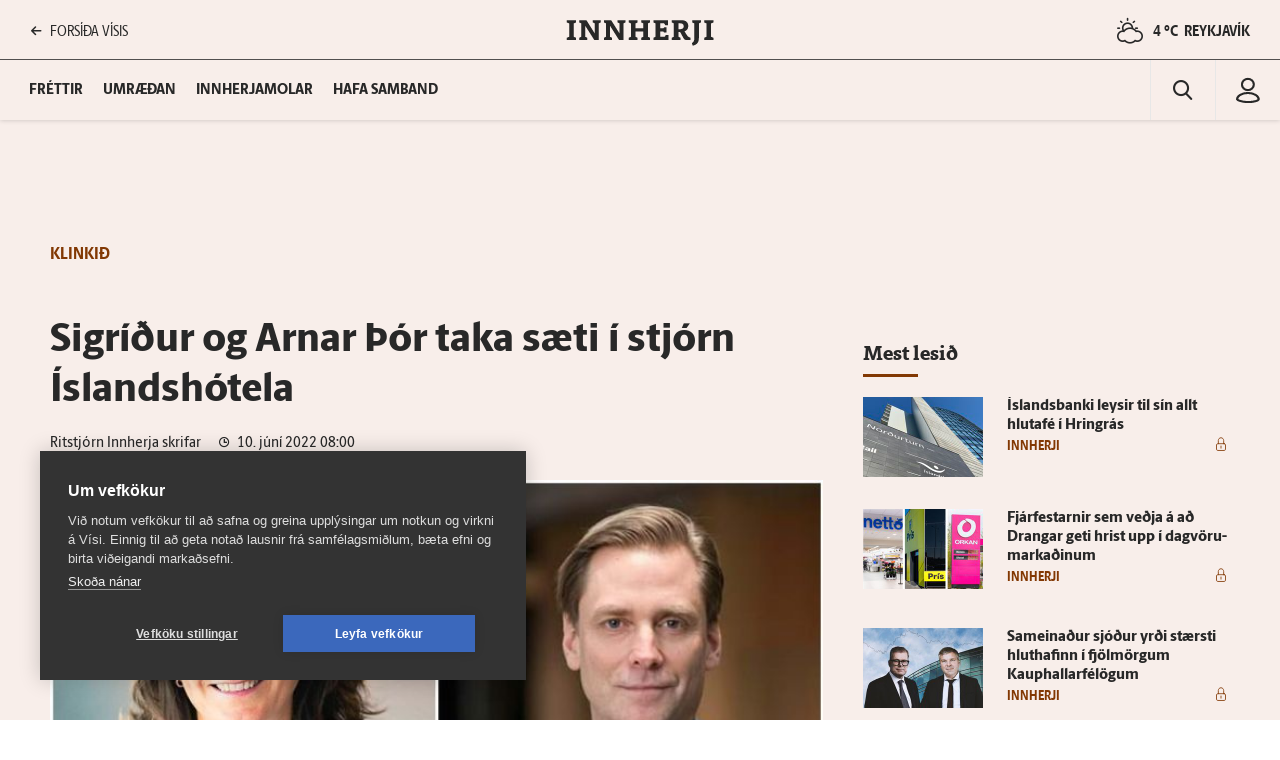

--- FILE ---
content_type: text/html; charset=utf-8
request_url: https://www.visir.is/g/20222273653d/sigridur-og-arnar-thor-taka-saeti-i-stjorn-islandshotela
body_size: 105954
content:
<!DOCTYPE html>
<html lang="is">
<head>
    <meta charset="utf-8">
    <meta http-equiv="X-UA-Compatible" content="IE=edge">
    <meta name="format-detection" content="telephone=no">
    <meta name="viewport" content="width=device-width, initial-scale=1, user-scalable=no">
    
    <script>
    const cookieUpdateEvent = new Event("cookieUpdate");
</script>

<!-- Google Tag Manager -->
<script>
    (function (w, d, s, l, i) {
        w[l] = w[l] || []; w[l].push({
            'gtm.start':
                new Date().getTime(), event: 'gtm.js'
        }); var f = d.getElementsByTagName(s)[0],
            j = d.createElement(s), dl = l != 'dataLayer' ? '&l=' + l : ''; j.async = true; j.src =
                'https://www.googletagmanager.com/gtm.js?id=' + i + dl; f.parentNode.insertBefore(j, f);
        window.dataLayer.push({
            'event': 'custom_page_view',
            'category': 'Innherji',
            'sub_category': 'INNHERJI03'
        })
    })(window, document, 'script', 'dataLayer', 'GTM-KSWPW6N');
</script>
<!-- End Google Tag Manager -->

<!--ChartBeat-->
<script type="text/javascript">
    (function () {
        var _sf_async_config = window._sf_async_config = (window._sf_async_config || {});
        /** CONFIGURATION START **/
        _sf_async_config.uid = 39908;
        _sf_async_config.domain = "visir.is";
        _sf_async_config.useCanonical = true;
        _sf_async_config.sections = "Innherji";
        _sf_async_config.authors = "Ritstjórn Innherja";
        _sf_async_config.playerdomain = 'visir.is';
    /** CONFIGURATION END **/
        function loadChartbeat() {
            var e = document.createElement('script');
            var n = document.getElementsByTagName('script')[0];
            e.type = 'text/javascript';
            e.async = true;
            e.src = '//static.chartbeat.com/js/chartbeat_video.js';
            n.parentNode.insertBefore(e, n);
        }
        loadChartbeat();
    })();
</script>



    <link href="/js/videojs/skins/jwlike/videojs.css" rel="stylesheet" type="text/css">
    <link href="/js/videojs/skins/vjs-visir.css" rel="stylesheet" type="text/css">

    
    <meta name="description" content="Tveir n&#xFD;ir stj&#xF3;rnarmenn, Sigr&#xED;&#xF0;ur Olgeirsd&#xF3;ttir og Arnar &#xDE;&#xF3;r M&#xE1;sson, koma n&#xFD; inn &#xED; stj&#xF3;rn &#xCD;slandsh&#xF3;tela, st&#xE6;rstu h&#xF3;telke&#xF0;ju landsins, en uppstokkun stj&#xF3;rnarinnar kann a&#xF0; renna sto&#xF0;um undir fr&#xE9;ttaflutning &#xFE;ess efnis a&#xF0; fyrirt&#xE6;ki&#xF0; ver&#xF0;i skr&#xE1;&#xF0; &#xE1; marka&#xF0; n&#xE6;sta vetur." />
<meta property="og:title" content="Sigr&#xED;&#xF0;ur og Arnar &#xDE;&#xF3;r taka s&#xE6;ti &#xED; stj&#xF3;rn &#xCD;slandsh&#xF3;tela - Innherji" />
<meta property="og:type" content="article" />
<meta property="og:url" content="https://www.visir.is/g/20222273653d/sigridur-og-arnar-thor-taka-saeti-i-stjorn-islandshotela"/>
<meta property="og:image" content="https://www.visir.is/i/B39BA4C462CCFB163F47D87EB3A48D8FC94F55F94AB8A582A6E38B71AA2082F4_1600x900.jpg" />
<meta property="og:description" content="Tveir n&#xFD;ir stj&#xF3;rnarmenn, Sigr&#xED;&#xF0;ur Olgeirsd&#xF3;ttir og Arnar &#xDE;&#xF3;r M&#xE1;sson, koma n&#xFD; inn &#xED; stj&#xF3;rn &#xCD;slandsh&#xF3;tela, st&#xE6;rstu h&#xF3;telke&#xF0;ju landsins, en uppstokkun stj&#xF3;rnarinnar kann a&#xF0; renna sto&#xF0;um undir fr&#xE9;ttaflutning &#xFE;ess efnis a&#xF0; fyrirt&#xE6;ki&#xF0; ver&#xF0;i skr&#xE1;&#xF0; &#xE1; marka&#xF0; n&#xE6;sta vetur." />
<meta property="article:section" content="Innherji" />
<meta property="article:author" content="Ritstj&#xF3;rn Innherja" />
<meta property="article:published_time" content="10.6.2022 08:00:18 &#x2B;00:00" />
<meta property="article:modified_time" content="10.6.2022 08:00:18 &#x2B;00:00" />
<meta property="k5a:paid" content="0">
<meta property="k5a:paywall" content="open">

<meta property="twitter:card" content="summary" />
<meta property="twitter:title" content="Sigr&#xED;&#xF0;ur og Arnar &#xDE;&#xF3;r taka s&#xE6;ti &#xED; stj&#xF3;rn &#xCD;slandsh&#xF3;tela - Innherji" />
<meta property="twitter:url" content="https://www.visir.is/g/20222273653d/sigridur-og-arnar-thor-taka-saeti-i-stjorn-islandshotela" />
<meta property="twitter:image" content="https://www.visir.is/i/B39BA4C462CCFB163F47D87EB3A48D8FC94F55F94AB8A582A6E38B71AA2082F4_713x460.jpg" />
<meta property="twitter:description" content="Tveir n&#xFD;ir stj&#xF3;rnarmenn, Sigr&#xED;&#xF0;ur Olgeirsd&#xF3;ttir og Arnar &#xDE;&#xF3;r M&#xE1;sson, koma n&#xFD; inn &#xED; stj&#xF3;rn &#xCD;slandsh&#xF3;tela, st&#xE6;rstu h&#xF3;telke&#xF0;ju landsins, en uppstokkun stj&#xF3;rnarinnar kann a&#xF0; renna sto&#xF0;um undir fr&#xE9;ttaflutning &#xFE;ess efnis a&#xF0; fyrirt&#xE6;ki&#xF0; ver&#xF0;i skr&#xE1;&#xF0; &#xE1; marka&#xF0; n&#xE6;sta vetur." />
<link rel="canonical" href="https://www.visir.is/g/20222273653d/sigridur-og-arnar-thor-taka-saeti-i-stjorn-islandshotela" />


    
<meta property="k5a:login" content="0">
<meta property="k5a:subscriber" content="0">


    <link rel="apple-touch-icon" sizes="57x57" href="/static/1.0.1231/img/favicon/visir-favicon-57x57.png">
    <link rel="apple-touch-icon" sizes="60x60" href="/static/1.0.1231/img/favicon/visir-favicon-60x60.png">
    <link rel="apple-touch-icon" sizes="72x72" href="/static/1.0.1231/img/favicon/visir-favicon-72x72.png">
    <link rel="apple-touch-icon" sizes="76x76" href="/static/1.0.1231/img/favicon/visir-favicon-76x76.png">
    <link rel="apple-touch-icon" sizes="114x114" href="/static/1.0.1231/img/favicon/visir-favicon-114x114.png">
    <link rel="apple-touch-icon" sizes="120x120" href="/static/1.0.1231/img/favicon/visir-favicon-120x120.png">
    <link rel="apple-touch-icon" sizes="144x144" href="/static/1.0.1231/img/favicon/visir-favicon-144x144.png">
    <link rel="apple-touch-icon" sizes="152x152" href="/static/1.0.1231/img/favicon/visir-favicon-152x152.png">
    <link rel="apple-touch-icon" sizes="180x180" href="/static/1.0.1231/img/favicon/visir-favicon-180x180.png">
    <link rel="icon" type="image/png" sizes="192x192" href="/static/1.0.1231/img/favicon/visir-favicon-192x192.png">
    <link rel="icon" type="image/png" sizes="32x32" href="/static/1.0.1231/img/favicon/visir-favicon-32x32.png">
    <link rel="icon" type="image/png" sizes="96x96" href="/static/1.0.1231/img/favicon/visir-favicon-96x96.png">
    <link rel="icon" type="image/png" sizes="16x16" href="/static/1.0.1231/img/favicon/visir-favicon-16x16.png">
    <link rel="manifest" href="/static/1.0.1231/img/favicon/manifest.json">
    <meta name="msapplication-TileColor" content="#ffffff">
    <meta name="msapplication-TileImage" content="/static/1.0.1231/img/favicon/visir-favicon-144x144.png">
    <meta property="fb:app_id" content="169323689758194"/>
    <meta property="fb:admins" content="100001241383489"/>
    <meta name="application-name" content="visir.is"/>
    <meta name="twitter:widgets:csp" content="on">
    <meta name="facebook-domain-verification" content="5wsmwcm70ednfhid864mksq74lbjrb" />

        <title>Sigr&#xED;&#xF0;ur og Arnar &#xDE;&#xF3;r taka s&#xE6;ti &#xED; stj&#xF3;rn &#xCD;slandsh&#xF3;tela - Innherji</title>
        <meta property="og:site_name" content="Innherji"/>
        <meta name="theme-color" content="#f8eeea">

    <link rel="stylesheet" href="/static/1.0.1231/css/main.css" media="all">
    <link rel="stylesheet" href="/static/1.0.1231/css/print.css" media="print">

    

    <script src="https://cdnjs.cloudflare.com/polyfill/v3/polyfill.min.js?features=default-3.6,Array.prototype.includes,fetch,Promise"></script>
    <script>window.lazySizesConfig = window.lazySizesConfig || {}; lazySizesConfig.expand = 400; lazySizesConfig.loadMode = 3;</script>
    <script src="/static/static/js/lazysizes.min.js"></script>
    <script src="/js/image_error.min.js"></script>

    <!--Ecobox: Social media publishing automation-->
    <script async id="ebx" src="//applets.ebxcdn.com/ebx.js"></script>

    <link rel="search" type="application/opensearchdescription+xml" href="/static/opensearch.xml" title="Visir Search"/>
</head>


<body class="-insider">

    <!-- Google Tag Manager (noscript) -->
    <noscript>
        <iframe src="https://www.googletagmanager.com/ns.html?id=GTM-KSWPW6N"
                height="0" width="0" style="display:none;visibility:hidden"></iframe>
    </noscript>
    <!-- End Google Tag Manager (noscript) -->

        
<header class="main-header main-header--insider ">
    <div class="main-header__upper">
        <div class="limit">
            <div class="main-header__link">
                <a href="/"><i class="icon-point-left"></i>FORS&#xCD;&#xD0;A V&#xCD;SIS </a>
            </div>

            <a href="/f/innherji" class="main-header__branding branding category-branding branding__upper">
    <svg viewBox="0 0 1000 350">
        <path class="st1" d="M42.8,237.6v-14.2l14.4-5.9v-83.7l-14.4-5.9v-14.4h57.6v14.4l-14.2,5.9v83.7l14.2,5.9v14.2H42.8z" />

        <path class="st1" d="M214.3,237.6l-57.2-90v69.8l13,5.9v14.2h-50.2v-14.2l13.1-5.9v-83.7l-13.1-5.9v-14.4h45l52.7,83.7v-63.4
		                l-13-5.9v-14.4h50v14.4l-13,5.9v103.9H214.3z" />

        <path class="st1" d="M369.1,237.6l-57.2-90v69.8l13,5.9v14.2h-50.2v-14.2l13.1-5.9v-83.7l-13.1-5.9v-14.4h45l52.7,83.7v-63.4
		                l-13-5.9v-14.4h50v14.4l-13,5.9v103.9H369.1z" />

        <path class="st1" d="M507.9,237.6v-14.2l13-5.9v-32.9h-48.8v32.9l13,5.9v14.2H430v-14.2l13.1-5.9v-83.7l-13.1-5.9v-14.4H485v14.4
		                l-13,5.9v29.9h48.8v-29.9l-13-5.9v-14.4h54.9v14.4l-13,5.9v83.7l13,5.9v14.2H507.9z" />

        <path class="st1" d="M584,237.6v-14.2l13.1-5.9v-83.7l-13.1-5.9v-14.4h91.3v32.2h-17.6l-4.3-8.8c-1.4-3.1-2.5-3.6-5.9-3.6h-21.2
		                v31.5h19.3l6.3-7.2H665v33.8h-13.3l-6.3-7.2h-19.3v33.7h22.5c6.1,0,6.8-1.1,7.9-3.2l4.5-9h17.6v31.1l-0.9,0.9H584z" />

        <path class="st1" d="M792.1,237.6c-12.8,0-15.1-2.5-25.2-20.7l-15.8-28.8h-10.6v29.3l12.8,5.9v14.2h-54.9v-14.2l13.1-5.9v-83.7
		                l-13.1-5.9v-14.4h59.8c29.2,0,43.6,14.9,43.6,37.3c0,18-11.5,29-23.4,32.9l12.2,19.8c7.7,12.6,10.3,13.5,16.4,16.2l8.8,3.8v14.2
		                H792.1z M749.3,170.1c13.1,0,23.9-4.1,23.9-18.5c0-13-8.3-18.4-23.6-18.4h-9.2v36.9H749.3z" />

        <path class="st1" d="M823.8,257.4c11-7.2,15.3-13.7,15.3-28.1v-95.6l-13-5.9v-14.4H881v14.4l-13,5.9V227c0,28.6-16.9,41.8-38,46.1
		                L823.8,257.4z" />

        <path class="st1" d="M901,237.6v-14.2l14.4-5.9v-83.7l-14.4-5.9v-14.4h57.6v14.4l-14.2,5.9v83.7l14.2,5.9v14.2H901z" />
    </svg>
</a>


            <div class="main-header__weather">
                <div class="category-weather">
                    <div class='weather-widget weather-widget--sunny'><span class='icon-sun-cloud'></span><a href='/p/vedur'><span>4 °C &nbsp;</span><span>Reykjavík</span></a></div>
                </div>
            </div>
            <div class="main-header__text">
                <div class="action-mobile-nav">
                    <span>Loka</span>
                </div>
            </div>
            <div class="main-header__login">
                
<div class="user-profile-container">

        
            <span class="user-profile user-default-img">
                <svg viewBox="0 0 22 26" fill="none" xmlns="http://www.w3.org/2000/svg">
                <circle cx="10.8961" cy="7.20266" r="5.43398" stroke="#282828" stroke-width="2"/>
                <path d="M20.7925 21.5234C20.7925 21.6545 20.7275 21.8955 20.3102 22.2305C19.891 22.5671 19.2203 22.9064 18.2943 23.2049C16.4523 23.7987 13.8391 24.1555 10.8963 24.1555C7.99339 24.1555 5.38543 23.6536 3.53168 22.9829C2.60002 22.6458 1.90112 22.2812 1.45623 21.9476C1.07699 21.6632 1.00998 21.5018 1.00018 21.4876C1.01481 19.9677 1.95957 18.4664 3.74063 17.296C5.52732 16.1219 8.05437 15.363 10.8963 15.363C13.7382 15.363 16.2652 16.1219 18.0519 17.296C19.847 18.4756 20.7925 19.9913 20.7925 21.5234Z" stroke="#282828" stroke-width="2"/>
                </svg>
            </span>
</div>
            </div>
            <div class="main-header__search">
                <a class="search-box__button" href="/leit"><i class="icon-search"></i></a>
            </div>
            <div class="main-header__hamburger">
                <div class="toggler action-mobile-nav no-print">
                    <div></div>
                    
                </div>
            </div>
        </div>
    </div>
<div class="limit">
    <a href="/f/innherji" class="branding branding__lower category-branding category-branding__lower">
    <svg viewBox="0 0 1000 350">
        <path class="st1" d="M42.8,237.6v-14.2l14.4-5.9v-83.7l-14.4-5.9v-14.4h57.6v14.4l-14.2,5.9v83.7l14.2,5.9v14.2H42.8z" />

        <path class="st1" d="M214.3,237.6l-57.2-90v69.8l13,5.9v14.2h-50.2v-14.2l13.1-5.9v-83.7l-13.1-5.9v-14.4h45l52.7,83.7v-63.4
		                l-13-5.9v-14.4h50v14.4l-13,5.9v103.9H214.3z" />

        <path class="st1" d="M369.1,237.6l-57.2-90v69.8l13,5.9v14.2h-50.2v-14.2l13.1-5.9v-83.7l-13.1-5.9v-14.4h45l52.7,83.7v-63.4
		                l-13-5.9v-14.4h50v14.4l-13,5.9v103.9H369.1z" />

        <path class="st1" d="M507.9,237.6v-14.2l13-5.9v-32.9h-48.8v32.9l13,5.9v14.2H430v-14.2l13.1-5.9v-83.7l-13.1-5.9v-14.4H485v14.4
		                l-13,5.9v29.9h48.8v-29.9l-13-5.9v-14.4h54.9v14.4l-13,5.9v83.7l13,5.9v14.2H507.9z" />

        <path class="st1" d="M584,237.6v-14.2l13.1-5.9v-83.7l-13.1-5.9v-14.4h91.3v32.2h-17.6l-4.3-8.8c-1.4-3.1-2.5-3.6-5.9-3.6h-21.2
		                v31.5h19.3l6.3-7.2H665v33.8h-13.3l-6.3-7.2h-19.3v33.7h22.5c6.1,0,6.8-1.1,7.9-3.2l4.5-9h17.6v31.1l-0.9,0.9H584z" />

        <path class="st1" d="M792.1,237.6c-12.8,0-15.1-2.5-25.2-20.7l-15.8-28.8h-10.6v29.3l12.8,5.9v14.2h-54.9v-14.2l13.1-5.9v-83.7
		                l-13.1-5.9v-14.4h59.8c29.2,0,43.6,14.9,43.6,37.3c0,18-11.5,29-23.4,32.9l12.2,19.8c7.7,12.6,10.3,13.5,16.4,16.2l8.8,3.8v14.2
		                H792.1z M749.3,170.1c13.1,0,23.9-4.1,23.9-18.5c0-13-8.3-18.4-23.6-18.4h-9.2v36.9H749.3z" />

        <path class="st1" d="M823.8,257.4c11-7.2,15.3-13.7,15.3-28.1v-95.6l-13-5.9v-14.4H881v14.4l-13,5.9V227c0,28.6-16.9,41.8-38,46.1
		                L823.8,257.4z" />

        <path class="st1" d="M901,237.6v-14.2l14.4-5.9v-83.7l-14.4-5.9v-14.4h57.6v14.4l-14.2,5.9v83.7l14.2,5.9v14.2H901z" />
    </svg>
</a>

    <div class="toggler action-mobile-nav no-print">
        <div></div>
    </div>
    <a class="action-open-search -mobile"><i class="icon-search"></i></a>
    <nav class="main-menu no-print">
        <ul>
                <li class="main-menu__category ">
                    <a href="https://www.visir.is/f/innherji">Fr&#xE9;ttir</a>
                </li>
                <li class="main-menu__category ">
                    <a href="https://www.visir.is/f/umraedan">Umr&#xE6;&#xF0;an</a>
                </li>
                <li class="main-menu__category ">
                    <a href="https://www.visir.is/f/innherjamolar">Innherjamolar</a>
                </li>
                <li class="main-menu__category ">
                    <a href="/kaupaaskrift">Hafa samband</a>
                </li>
        </ul>


    <ul>
            <li class="main-menu__icon">
                <a class="search-box__button" href="/leit"><i class="icon-search"></i></a>
            </li>
        <li class="main-menu__icon">
            
<div class="user-profile-container">

        
            <span class="user-profile user-default-img">
                <svg viewBox="0 0 22 26" fill="none" xmlns="http://www.w3.org/2000/svg">
                <circle cx="10.8961" cy="7.20266" r="5.43398" stroke="#282828" stroke-width="2"/>
                <path d="M20.7925 21.5234C20.7925 21.6545 20.7275 21.8955 20.3102 22.2305C19.891 22.5671 19.2203 22.9064 18.2943 23.2049C16.4523 23.7987 13.8391 24.1555 10.8963 24.1555C7.99339 24.1555 5.38543 23.6536 3.53168 22.9829C2.60002 22.6458 1.90112 22.2812 1.45623 21.9476C1.07699 21.6632 1.00998 21.5018 1.00018 21.4876C1.01481 19.9677 1.95957 18.4664 3.74063 17.296C5.52732 16.1219 8.05437 15.363 10.8963 15.363C13.7382 15.363 16.2652 16.1219 18.0519 17.296C19.847 18.4756 20.7925 19.9913 20.7925 21.5234Z" stroke="#282828" stroke-width="2"/>
                </svg>
            </span>
</div>
        </li>
    </ul>
    </nav>
</div>
    
<div class="login-dropdown login-hidden --INNHERJI03--">
        <li><a href="/innskra">Innskráning</a></li
</div>

</header>



<div class="main-content">
    


<section class="segment -bg-beige">


    <!-- **** Ad U-T1 / U-1-M **** -->
    <div>
        <div class="limit   padded--tight">
            <aside>
    <div class="row">
        <div class="adwrap">
            <div class="placement placement-ut1" data-targetclass="placement-ut1" data-desktop="00000000000b8601" data-mobile="000000000002ac04f" data-lazy="true" data-categories="innherji,innherji03" data-tags="0" data-adlocation="u-t1,u-1-m"></div>
        </div>
    </div>
</aside>
        </div>
    </div>
    
    <div class="limit limit--tight padded">
        <div class="badge badge--large badge--tag -navHelp -insider">Klinki&#xF0;</div>
        <div class="row -gutter-wide">
            <div class="col-xs-12 col-sm-12 col-lg-8 col--border-right">
                <article class="article-single -insider">
                    <!-- ************** ARTICLE HEADER ************** -->
                    <header class="article-single__header">
                        <h1>Sigr&#xED;&#xF0;ur og Arnar &#xDE;&#xF3;r taka s&#xE6;ti &#xED; stj&#xF3;rn &#xCD;slandsh&#xF3;tela</h1>
                        <div class="article-single__meta">
                            
<span class="article-single__author">
  Ritstjórn Innherja  skrifar</span>

<time class="article-single__time icon-clock">10. j&#xFA;n&#xED; 2022 08:00</time>
                        </div>
                    </header>
                    <!-- ************** ARTICLE PICTURE/VIDEO ************** -->
                    
        <figure class="figure article-single__figure">
            <img src="https://www.visir.is/i/B39BA4C462CCFB163F47D87EB3A48D8FC94F55F94AB8A582A6E38B71AA2082F4_713x0.jpg" alt="Sigr&#xED;&#xF0;ur Olgeirsd&#xF3;ttir og Arnar &#xDE;&#xF3;r M&#xE1;sson.">
            <figcaption>
                    <span>Sigr&#xED;&#xF0;ur Olgeirsd&#xF3;ttir og Arnar &#xDE;&#xF3;r M&#xE1;sson.</span>
                    <span></span>
            </figcaption>
        </figure>


                    <!-- ************** ARTICLE PARAGRAPHS START ************** -->
                    <div class="article-single__content ">
                            <!-- ************** ARTICLE SUMMARY ************** -->
 
<p>Tveir n&#xFD;ir stj&#xF3;rnarmenn, Sigr&#xED;&#xF0;ur Olgeirsd&#xF3;ttir og Arnar &#xDE;&#xF3;r M&#xE1;sson, koma n&#xFD; inn &#xED; stj&#xF3;rn &#xCD;slandsh&#xF3;tela, st&#xE6;rstu h&#xF3;telke&#xF0;ju landsins, en uppstokkun stj&#xF3;rnarinnar kann a&#xF0; renna sto&#xF0;um undir fr&#xE9;ttaflutning &#xFE;ess efnis a&#xF0; fyrirt&#xE6;ki&#xF0; ver&#xF0;i skr&#xE1;&#xF0; &#xE1; marka&#xF0; n&#xE6;sta vetur.</p>

<!--AD-MISSING-->
<div class="summary-ad">
    <aside>
    <div class="row">
        <div class="adwrap">
            <div class="placement placement-m1" data-targetclass="placement-m1" data-desktop="000000000045701b" data-mobile="00000000000bc53f" data-lazy="true" data-categories="innherji,innherji03" data-tags="0" data-adlocation="m1, m1-m"></div>
        </div>
    </div>
</aside>
</div>


<article itemscope="itemscope" itemtype="http://schema.org/NewsArticle" xmlns="http://www.w3.org/1999/xhtml">
  
  <div disabled="" itemprop="articleBody" data-element-type="body" data-element-label="Meginmál" data-element-data-type="xml">
    <p>Sigríður hefur verið stjórnandi í hugbúnaðar- og hátæknigeiranum og Íslandsbanka og kom ný inn í stjórn Haga á síðasta aðalfundi smásölufélagsins. Hún var sviðsstjóri þjónustu hjá Völku árin 2019-2021 og þar áður var hún framkvæmdastjóri rekstrar- og upplýsingatæknisviðs Íslandsbanka árin 2010-2019.</p>
    <p>Arnar Þór er stjórnarformaður Marel og stjórnarmaður í Símanum, ásamt því að vera sjálfstætt starfandi við ráðgjöf við fjárfestingar í innviðum og endurnýjanlegri orku. Arnar var framkvæmdastjóri mannauðs og stefnumótunar hjá Isavia 2019-2020 og á árunum 2016-2019 sat hann fyrir Íslands hönd í stjórn European Bank for Reconstruction and Development (EBRD) í London.</p>
    <p>Sigríður og Arnar Þór koma í stað Ástu Mörtu Sívertsen, sem starfar fyrir Íslandshótel, og Braga Ragnarsson, sem er eigandi ferðaþjónustufyrirtækisins BR Tours og fyrrverandi stjórnarformaður Eimskipafélags Íslands.&nbsp;</p>
    <p>Viðskiptablaðið greindi frá því í byrjun maí að eigendur Íslandshótela hefðu til skoðunar að skrá félagið á markað. Ólafur D. Torfason, stjórnarformaður og stofnandi Íslandshótela, á um 75 prósenta hlut í fyrirtækinu og Davíð Torfi Ólafsson, sonur Ólafs, er framkvæmdastjóri félagsins. Annar stærsti hluthafinn er fjárfestingafélagið S38 slhf. með 24 prósenta en það er að uppistöðu í eigu lífeyrissjóða.</p>
    <p>Íslandshótel, sem eru með sautján hótel í rekstri, töpuðu 120 milljónum króna á síðasta ári en til samanburðar nam tap félagsins á árinu 2020 nær 2,2 milljörðum króna. Tekjur Íslandshótela árið 2021 námu 7,3 milljörðum króna og tvöfölduðust milli ára. Þær voru um 63 prósent af tekjum ársins 2019 þegar ferðamennska var í eðlilegu horfi yfir allt árið. Fjöldi ferðamanna til landsins árið 2021 voru 688 þúsund samanborið við tæpar 2 milljónir árið 2019.</p>
    <hr>
    <p>
      <i>Klinkið er vettvangur Innherja þar sem dregin er upp mynd og veitt innsýn í bakherbergi viðskipta, stjórnmála og atvinnulífs á landinu.</i>
      <br><br>
    </p>
  </div>
  
  
</article>                    </div>


                    <article class="no-print article-single -insider">


                        <!--Vantar tengd skjöl-->
                        <!-- ************** RELEATED NEWS ************** -->
                        <hr />
                        <!-- ************** SOCIAL MEDIA LINKS ************** -->
                        <script src="https://ajax.googleapis.com/ajax/libs/jquery/3.1.1/jquery.min.js"></script>
    <div class="social-share">
        <div class="social-share__article social-share__media">
            <ul>
                <li>&nbsp;&nbsp;&nbsp;</li>
                <li><a href="mailto:?to=&subject=Sigr&#xED;&#xF0;ur og Arnar &#xDE;&#xF3;r taka s&#xE6;ti &#xED; stj&#xF3;rn &#xCD;slandsh&#xF3;tela&body=https://www.visir.is/g/20222273653d" class="icon-email-rounded"></a></li>
                <li><a href="https://www.facebook.com/share.php?u=https://www.visir.is/g/20222273653d" class="icon-share-facebook" data-layout="button_count"></a></li>
                <li>
                    <a href="https://twitter.com/share?url=https://www.visir.is/g/20222273653d&text=Sigr&#xED;&#xF0;ur og Arnar &#xDE;&#xF3;r taka s&#xE6;ti &#xED; stj&#xF3;rn &#xCD;slandsh&#xF3;tela">
                        <svg class="x-share-icon" width="40" height="40" viewBox="0 0 40 40" fill="none" xmlns="http://www.w3.org/2000/svg"><circle cx="20" cy="20" r="20" fill="#151515" /><path d="M21.712 18.045 28.413 10h-1.587l-5.819 6.985L16.36 10H11l7.027 10.563L11 29h1.588l6.144-7.377L23.64 29H29zm-2.174 2.611-.712-1.051-5.666-8.37h2.44l4.571 6.754.712 1.052 5.943 8.78h-2.439z" fill="#fff" /></svg>
                    </a>
                </li>
                <li><a href="https://www.linkedin.com/cws/share?url=https://www.visir.is/g/20222273653d" class="icon-share-linkedin"></a></li>
                <li><a href="" onclick="window.print()" class="icon-share-print"></a></li>
            </ul>
        </div>
    </div>
    <hr />

<script async src="//platform.twitter.com/widgets.js" charset="utf-8"></script>
<script>
    $(document).on('click', "div.social-share__media ul li a", function () {
        window.open(this.href, '', 'menubar=no,toolbar=no,resizable=yes,scrollbars=yes,height=600,width=600');
        return false;
    })</script>

                        <!-- **************** ALFREÐ WIDGET **************** -->

                        <!-- **** Ad U-B1 /  U-B1-M  **** -->
                        <aside>
    <div class="row">
        <div class="adwrap">
            <div class="placement placement-ub1" data-targetclass="placement-ub1" data-desktop="00000000000b85d0" data-mobile="00000000000bc4cd" data-lazy="true" data-categories="innherji,innherji03" data-tags="0" data-adlocation="u-b1,u-b1-m"></div>
        </div>
    </div>
</aside>

                        <!-- ************** MEST LESIÐ MOBILE ************** -->
                        <div class="ui-hide-min-xs">
                            <h3 class="category-title -insider">Mest lesið</h3>
                                <div class="ui-mb-xs-40"><article class="article-item article-item--split -small-image -image-120 -insider">
											<figure class="figure">
												<a href="/g/20262835902d/islandsbanki-leysir-til-sin-allt-hlutafe-i-hringras">
													<img src="/i/A5029FD80845369812C74C90CBF3A8E63AF52D76F50A599CBD8B80C54C575F90_240x160.jpg" />
                                                 </a>
											</figure>
											<div class="article-item__content">
												<h3 class="article-item__title truncate-on-line-3"><a href="/g/20262835902d/islandsbanki-leysir-til-sin-allt-hlutafe-i-hringras">Ís­lands­banki leysir til sín allt hluta­fé í Hring­rás</a></h3>
												<div class="article-item__meta">
													<div class="badge badge--tag -insider">Innherji</div>
													<div class ="lock"><svg viewBox="0 0 20 27" fill="none" xmlns="http://www.w3.org/2000/svg">
								 <path d="M4.68164 12.9091V6.77277C4.68164 5.3623 5.24195 4.0096 6.2393 3.01225C7.23665 2.0149 8.58935 1.45459 9.99982 1.45459C11.4103 1.45459 12.763 2.0149 13.7603 3.01225C14.7577 4.0096 15.318 5.3623 15.318 6.77277V12.9091" stroke-width="1.63636" stroke-miterlimit="10" stroke-linecap="round" stroke-linejoin="round"/>
								 <path d="M10 17.4092V21.5001" stroke-width="1.63636" stroke-miterlimit="10" stroke-linecap="round" stroke-linejoin="round"/>
								 <path d="M16.5455 12.9092H3.45455C2.09894 12.9092 1 14.0081 1 15.3637V23.5455C1 24.9012 2.09894 26.0001 3.45455 26.0001H16.5455C17.9011 26.0001 19 24.9012 19 23.5455V15.3637C19 14.0081 17.9011 12.9092 16.5455 12.9092Z" stroke-width="1.63636" stroke-miterlimit="10" stroke-linecap="round" stroke-linejoin="round"/>
								 </svg></div>
												</div>
											</div>
										</article><article class="article-item article-item--split -small-image -image-120 -insider">
											<figure class="figure">
												<a href="/g/20262834766d/fjarfestarnir-sem-vedja-a-ad-drangar-geti-hrist-upp-i-dagvorumarkadinum">
													<img src="/i/A2C85154F058474478033E96C1854CE6BADCE82C66681A2A1FCFC62D3E6D200A_240x160.jpg" />
                                                 </a>
											</figure>
											<div class="article-item__content">
												<h3 class="article-item__title truncate-on-line-3"><a href="/g/20262834766d/fjarfestarnir-sem-vedja-a-ad-drangar-geti-hrist-upp-i-dagvorumarkadinum">Fjár­festarnir sem veðja á að Drangar geti hrist upp í dag­vöru­markaðinum</a></h3>
												<div class="article-item__meta">
													<div class="badge badge--tag -insider">Innherji</div>
													<div class ="lock"><svg viewBox="0 0 20 27" fill="none" xmlns="http://www.w3.org/2000/svg">
								 <path d="M4.68164 12.9091V6.77277C4.68164 5.3623 5.24195 4.0096 6.2393 3.01225C7.23665 2.0149 8.58935 1.45459 9.99982 1.45459C11.4103 1.45459 12.763 2.0149 13.7603 3.01225C14.7577 4.0096 15.318 5.3623 15.318 6.77277V12.9091" stroke-width="1.63636" stroke-miterlimit="10" stroke-linecap="round" stroke-linejoin="round"/>
								 <path d="M10 17.4092V21.5001" stroke-width="1.63636" stroke-miterlimit="10" stroke-linecap="round" stroke-linejoin="round"/>
								 <path d="M16.5455 12.9092H3.45455C2.09894 12.9092 1 14.0081 1 15.3637V23.5455C1 24.9012 2.09894 26.0001 3.45455 26.0001H16.5455C17.9011 26.0001 19 24.9012 19 23.5455V15.3637C19 14.0081 17.9011 12.9092 16.5455 12.9092Z" stroke-width="1.63636" stroke-miterlimit="10" stroke-linecap="round" stroke-linejoin="round"/>
								 </svg></div>
												</div>
											</div>
										</article><article class="article-item article-item--split -small-image -image-120 -insider">
											<figure class="figure">
												<a href="/g/20262836138d/sameinadur-sjodur-yrdi-staersti-hluthafinn-i-fjolmorgum-kauphallarfelogum">
													<img src="/i/29FB503348AB2C3BB0D59B3D4CC81933118309B0C4B9FDABCF832FDD6C6FA50E_240x160.jpg" />
                                                 </a>
											</figure>
											<div class="article-item__content">
												<h3 class="article-item__title truncate-on-line-3"><a href="/g/20262836138d/sameinadur-sjodur-yrdi-staersti-hluthafinn-i-fjolmorgum-kauphallarfelogum">Sam­einaður sjóður yrði stærsti hlut­hafinn í fjöl­mörgum Kauphallarfélögum</a></h3>
												<div class="article-item__meta">
													<div class="badge badge--tag -insider">Innherji</div>
													<div class ="lock"><svg viewBox="0 0 20 27" fill="none" xmlns="http://www.w3.org/2000/svg">
								 <path d="M4.68164 12.9091V6.77277C4.68164 5.3623 5.24195 4.0096 6.2393 3.01225C7.23665 2.0149 8.58935 1.45459 9.99982 1.45459C11.4103 1.45459 12.763 2.0149 13.7603 3.01225C14.7577 4.0096 15.318 5.3623 15.318 6.77277V12.9091" stroke-width="1.63636" stroke-miterlimit="10" stroke-linecap="round" stroke-linejoin="round"/>
								 <path d="M10 17.4092V21.5001" stroke-width="1.63636" stroke-miterlimit="10" stroke-linecap="round" stroke-linejoin="round"/>
								 <path d="M16.5455 12.9092H3.45455C2.09894 12.9092 1 14.0081 1 15.3637V23.5455C1 24.9012 2.09894 26.0001 3.45455 26.0001H16.5455C17.9011 26.0001 19 24.9012 19 23.5455V15.3637C19 14.0081 17.9011 12.9092 16.5455 12.9092Z" stroke-width="1.63636" stroke-miterlimit="10" stroke-linecap="round" stroke-linejoin="round"/>
								 </svg></div>
												</div>
											</div>
										</article><article class="article-item article-item--split -small-image -image-120 -insider">
											<figure class="figure">
												<a href="/g/20262833846d/staersti-erlendi-fjarfestirinn-selur-fyrir-meira-en-milljard-i-islandsbanka">
													<img src="/i/D3630F8BD686EAB3726D0CD957833F76FCD7094B9F214D54CCC94EDEBC458BF1_240x160.jpg" />
                                                 </a>
											</figure>
											<div class="article-item__content">
												<h3 class="article-item__title truncate-on-line-3"><a href="/g/20262833846d/staersti-erlendi-fjarfestirinn-selur-fyrir-meira-en-milljard-i-islandsbanka">Stærsti er­lendi fjár­festirinn selur fyrir meira en milljarð í Ís­lands­banka</a></h3>
												<div class="article-item__meta">
													<div class="badge badge--tag -insider">Innherji</div>
													<div class ="lock"><svg viewBox="0 0 20 27" fill="none" xmlns="http://www.w3.org/2000/svg">
								 <path d="M4.68164 12.9091V6.77277C4.68164 5.3623 5.24195 4.0096 6.2393 3.01225C7.23665 2.0149 8.58935 1.45459 9.99982 1.45459C11.4103 1.45459 12.763 2.0149 13.7603 3.01225C14.7577 4.0096 15.318 5.3623 15.318 6.77277V12.9091" stroke-width="1.63636" stroke-miterlimit="10" stroke-linecap="round" stroke-linejoin="round"/>
								 <path d="M10 17.4092V21.5001" stroke-width="1.63636" stroke-miterlimit="10" stroke-linecap="round" stroke-linejoin="round"/>
								 <path d="M16.5455 12.9092H3.45455C2.09894 12.9092 1 14.0081 1 15.3637V23.5455C1 24.9012 2.09894 26.0001 3.45455 26.0001H16.5455C17.9011 26.0001 19 24.9012 19 23.5455V15.3637C19 14.0081 17.9011 12.9092 16.5455 12.9092Z" stroke-width="1.63636" stroke-miterlimit="10" stroke-linecap="round" stroke-linejoin="round"/>
								 </svg></div>
												</div>
											</div>
										</article><article class="article-item article-item--split -small-image -image-120 -insider">
											<figure class="figure">
												<a href="/g/20262834310d/hrund-kemur-ny-inn-i-stjorn-dranga">
													<img src="/i/D870160798DE4CDFFE17514DFA3C189F181525C6E2FEFDEC030DE97685A7D9EF_240x160.jpg" />
                                                 </a>
											</figure>
											<div class="article-item__content">
												<h3 class="article-item__title truncate-on-line-3"><a href="/g/20262834310d/hrund-kemur-ny-inn-i-stjorn-dranga">Hrund kemur ný inn í stjórn Dranga</a></h3>
												<div class="article-item__meta">
													<div class="badge badge--tag -insider">Innherjamolar</div>
													<div class ="lock"><svg viewBox="0 0 20 27" fill="none" xmlns="http://www.w3.org/2000/svg">
								 <path d="M4.68164 12.9091V6.77277C4.68164 5.3623 5.24195 4.0096 6.2393 3.01225C7.23665 2.0149 8.58935 1.45459 9.99982 1.45459C11.4103 1.45459 12.763 2.0149 13.7603 3.01225C14.7577 4.0096 15.318 5.3623 15.318 6.77277V12.9091" stroke-width="1.63636" stroke-miterlimit="10" stroke-linecap="round" stroke-linejoin="round"/>
								 <path d="M10 17.4092V21.5001" stroke-width="1.63636" stroke-miterlimit="10" stroke-linecap="round" stroke-linejoin="round"/>
								 <path d="M16.5455 12.9092H3.45455C2.09894 12.9092 1 14.0081 1 15.3637V23.5455C1 24.9012 2.09894 26.0001 3.45455 26.0001H16.5455C17.9011 26.0001 19 24.9012 19 23.5455V15.3637C19 14.0081 17.9011 12.9092 16.5455 12.9092Z" stroke-width="1.63636" stroke-miterlimit="10" stroke-linecap="round" stroke-linejoin="round"/>
								 </svg></div>
												</div>
											</div>
										</article><article class="article-item article-item--split -small-image -image-120 -insider">
											<figure class="figure">
												<a href="/g/20262834466d/haekka-verdmatid-um-fjordung-og-maela-nuna-med-kaupum-i-hogum">
													<img src="/i/D18BBA5BBFC8D4E800EDCC589910D2407A40B8CCE03AD9FFF4791E5BD4FB7713_240x160.jpg" />
                                                 </a>
											</figure>
											<div class="article-item__content">
												<h3 class="article-item__title truncate-on-line-3"><a href="/g/20262834466d/haekka-verdmatid-um-fjordung-og-maela-nuna-med-kaupum-i-hogum">Hækka verðmatið um fjórðung og mæla núna með kaupum í Högum</a></h3>
												<div class="article-item__meta">
													<div class="badge badge--tag -insider">Innherjamolar</div>
													<div class ="lock"><svg viewBox="0 0 20 27" fill="none" xmlns="http://www.w3.org/2000/svg">
								 <path d="M4.68164 12.9091V6.77277C4.68164 5.3623 5.24195 4.0096 6.2393 3.01225C7.23665 2.0149 8.58935 1.45459 9.99982 1.45459C11.4103 1.45459 12.763 2.0149 13.7603 3.01225C14.7577 4.0096 15.318 5.3623 15.318 6.77277V12.9091" stroke-width="1.63636" stroke-miterlimit="10" stroke-linecap="round" stroke-linejoin="round"/>
								 <path d="M10 17.4092V21.5001" stroke-width="1.63636" stroke-miterlimit="10" stroke-linecap="round" stroke-linejoin="round"/>
								 <path d="M16.5455 12.9092H3.45455C2.09894 12.9092 1 14.0081 1 15.3637V23.5455C1 24.9012 2.09894 26.0001 3.45455 26.0001H16.5455C17.9011 26.0001 19 24.9012 19 23.5455V15.3637C19 14.0081 17.9011 12.9092 16.5455 12.9092Z" stroke-width="1.63636" stroke-miterlimit="10" stroke-linecap="round" stroke-linejoin="round"/>
								 </svg></div>
												</div>
											</div>
										</article><article class="article-item article-item--split -small-image -image-120 -insider">
											<figure class="figure">
												<a href="/g/20252729933d/kronan-styrktist-ad-nyju-med-milljarda-kaupum-erlendra-sjoda-i-islandsbanka">
													<img src="/i/A5029FD80845369812C74C90CBF3A8E63AF52D76F50A599CBD8B80C54C575F90_240x160.jpg" />
                                                 </a>
											</figure>
											<div class="article-item__content">
												<h3 class="article-item__title truncate-on-line-3"><a href="/g/20252729933d/kronan-styrktist-ad-nyju-med-milljarda-kaupum-erlendra-sjoda-i-islandsbanka">Krónan styrktist að nýju með milljarða kaupum er­lendra sjóða í Ís­lands­banka</a></h3>
												<div class="article-item__meta">
													<div class="badge badge--tag -insider">Innherji</div>
													<div class ="lock"><svg viewBox="0 0 20 27" fill="none" xmlns="http://www.w3.org/2000/svg">
								 <path d="M4.68164 12.9091V6.77277C4.68164 5.3623 5.24195 4.0096 6.2393 3.01225C7.23665 2.0149 8.58935 1.45459 9.99982 1.45459C11.4103 1.45459 12.763 2.0149 13.7603 3.01225C14.7577 4.0096 15.318 5.3623 15.318 6.77277V12.9091" stroke-width="1.63636" stroke-miterlimit="10" stroke-linecap="round" stroke-linejoin="round"/>
								 <path d="M10 17.4092V21.5001" stroke-width="1.63636" stroke-miterlimit="10" stroke-linecap="round" stroke-linejoin="round"/>
								 <path d="M16.5455 12.9092H3.45455C2.09894 12.9092 1 14.0081 1 15.3637V23.5455C1 24.9012 2.09894 26.0001 3.45455 26.0001H16.5455C17.9011 26.0001 19 24.9012 19 23.5455V15.3637C19 14.0081 17.9011 12.9092 16.5455 12.9092Z" stroke-width="1.63636" stroke-miterlimit="10" stroke-linecap="round" stroke-linejoin="round"/>
								 </svg></div>
												</div>
											</div>
										</article><article class="article-item article-item--split -small-image -image-120 -insider">
											<figure class="figure">
												<a href="/g/20262833111d/taivanskt-felag-kaupir-flyover-fyrir-um-tiu-milljarda">
													<img src="/i/56F64CDDE7EF9A6F581BD1FC9F4234EE0BDAB1553FA34267722F478DE0A0718A_240x160.jpg" />
                                                 </a>
											</figure>
											<div class="article-item__content">
												<h3 class="article-item__title truncate-on-line-3"><a href="/g/20262833111d/taivanskt-felag-kaupir-flyover-fyrir-um-tiu-milljarda">Taívanskt fé­lag kaupir FlyOver fyrir um tíu milljarða</a></h3>
												<div class="article-item__meta">
													<div class="badge badge--tag -insider">Innherjamolar</div>
													<div class ="lock"><svg viewBox="0 0 20 27" fill="none" xmlns="http://www.w3.org/2000/svg">
								 <path d="M4.68164 12.9091V6.77277C4.68164 5.3623 5.24195 4.0096 6.2393 3.01225C7.23665 2.0149 8.58935 1.45459 9.99982 1.45459C11.4103 1.45459 12.763 2.0149 13.7603 3.01225C14.7577 4.0096 15.318 5.3623 15.318 6.77277V12.9091" stroke-width="1.63636" stroke-miterlimit="10" stroke-linecap="round" stroke-linejoin="round"/>
								 <path d="M10 17.4092V21.5001" stroke-width="1.63636" stroke-miterlimit="10" stroke-linecap="round" stroke-linejoin="round"/>
								 <path d="M16.5455 12.9092H3.45455C2.09894 12.9092 1 14.0081 1 15.3637V23.5455C1 24.9012 2.09894 26.0001 3.45455 26.0001H16.5455C17.9011 26.0001 19 24.9012 19 23.5455V15.3637C19 14.0081 17.9011 12.9092 16.5455 12.9092Z" stroke-width="1.63636" stroke-miterlimit="10" stroke-linecap="round" stroke-linejoin="round"/>
								 </svg></div>
												</div>
											</div>
										</article><article class="article-item article-item--split -small-image -image-120 -insider">
											<figure class="figure">
												<a href="/g/20262835962d/-tokst-ad-kynda-undir-verdbolgubalid-og-utsed-um-vaxtalaekkanir-a-naestunni">
													<img src="/i/96C7913AEFE3ADBBABE25A3E9940E65634998B4030C0EB24CA5170B0BED7C0A2_240x160.jpg" />
                                                 </a>
											</figure>
											<div class="article-item__content">
												<h3 class="article-item__title truncate-on-line-3"><a href="/g/20262835962d/-tokst-ad-kynda-undir-verdbolgubalid-og-utsed-um-vaxtalaekkanir-a-naestunni">„Tókst að kynda undir verðbólgu­bálið“ og út­séð um vaxtalækkanir á næstunni</a></h3>
												<div class="article-item__meta">
													<div class="badge badge--tag -insider">Innherji</div>
													<div class ="lock"><svg viewBox="0 0 20 27" fill="none" xmlns="http://www.w3.org/2000/svg">
								 <path d="M4.68164 12.9091V6.77277C4.68164 5.3623 5.24195 4.0096 6.2393 3.01225C7.23665 2.0149 8.58935 1.45459 9.99982 1.45459C11.4103 1.45459 12.763 2.0149 13.7603 3.01225C14.7577 4.0096 15.318 5.3623 15.318 6.77277V12.9091" stroke-width="1.63636" stroke-miterlimit="10" stroke-linecap="round" stroke-linejoin="round"/>
								 <path d="M10 17.4092V21.5001" stroke-width="1.63636" stroke-miterlimit="10" stroke-linecap="round" stroke-linejoin="round"/>
								 <path d="M16.5455 12.9092H3.45455C2.09894 12.9092 1 14.0081 1 15.3637V23.5455C1 24.9012 2.09894 26.0001 3.45455 26.0001H16.5455C17.9011 26.0001 19 24.9012 19 23.5455V15.3637C19 14.0081 17.9011 12.9092 16.5455 12.9092Z" stroke-width="1.63636" stroke-miterlimit="10" stroke-linecap="round" stroke-linejoin="round"/>
								 </svg></div>
												</div>
											</div>
										</article><article class="article-item article-item--split -small-image -image-120 -insider">
											<figure class="figure">
												<a href="/g/20262833959d/-ekki-mikill-vilji-medal-hluthafa-ad-samruninn-vid-skaga-klarist-obreyttur">
													<img src="/i/905C10B132C40CCF39404B2F9D9DB7545EE2C5AFB8DDDA4A62849E2295976014_240x160.jpg" />
                                                 </a>
											</figure>
											<div class="article-item__content">
												<h3 class="article-item__title truncate-on-line-3"><a href="/g/20262833959d/-ekki-mikill-vilji-medal-hluthafa-ad-samruninn-vid-skaga-klarist-obreyttur">„Ekki mikill vilji“ meðal hlut­hafa að sam­runinn við Skaga klárist ó­breyttur</a></h3>
												<div class="article-item__meta">
													<div class="badge badge--tag -insider">Innherji</div>
													<div class ="lock"><svg viewBox="0 0 20 27" fill="none" xmlns="http://www.w3.org/2000/svg">
								 <path d="M4.68164 12.9091V6.77277C4.68164 5.3623 5.24195 4.0096 6.2393 3.01225C7.23665 2.0149 8.58935 1.45459 9.99982 1.45459C11.4103 1.45459 12.763 2.0149 13.7603 3.01225C14.7577 4.0096 15.318 5.3623 15.318 6.77277V12.9091" stroke-width="1.63636" stroke-miterlimit="10" stroke-linecap="round" stroke-linejoin="round"/>
								 <path d="M10 17.4092V21.5001" stroke-width="1.63636" stroke-miterlimit="10" stroke-linecap="round" stroke-linejoin="round"/>
								 <path d="M16.5455 12.9092H3.45455C2.09894 12.9092 1 14.0081 1 15.3637V23.5455C1 24.9012 2.09894 26.0001 3.45455 26.0001H16.5455C17.9011 26.0001 19 24.9012 19 23.5455V15.3637C19 14.0081 17.9011 12.9092 16.5455 12.9092Z" stroke-width="1.63636" stroke-miterlimit="10" stroke-linecap="round" stroke-linejoin="round"/>
								 </svg></div>
												</div>
											</div>
										</article></div><!-- Generated: 30.1.2026 02:45:52 -->
                        </div>
                        <br />

                        <!-- **** NONE /  U-B2-M  **** -->
                        <aside>
    <div class="row">
        <div class="adwrap">
            <div class="placement placement-ub2" data-targetclass="placement-ub2" data-desktop="" data-mobile="0000000000452c35" data-lazy="true" data-categories="innherji,innherji03" data-tags="0" data-adlocation="u-b2,u-b2-m"></div>
        </div>
    </div>
</aside>

                        

                    </article>
                </article>
                <br />
                <br />
                <!-- **** Ad U-B5 / none **** -->
                <aside>
    <div class="row">
        <div class="adwrap">
            <div class="placement placement-ub5" data-targetclass="placement-ub5" data-desktop="00000000000b85d0" data-mobile="" data-lazy="true" data-categories="innherji,innherji03" data-tags="0" data-adlocation="u-b5"></div>
        </div>
    </div>
</aside>

                <!-- Modal -->
                <div id="imgModal" class="img-modal">
                    <div class="img-modal-content">
                        <span class="img-modal-close">&times;</span>
                        <p></p>
                    </div>

                </div>
            </div>

            <!-- ************** RIGHT SIDE ************** -->
            <div class="col-xs-12 col-sm-12 col-lg-4">


                <!-- **** Ad UA1 / none **** -->
                <aside>
    <div class="row">
        <div class="adwrap">
            <div class="placement placement-ua1" data-targetclass="placement-ua1" data-desktop="00000000000b857b" data-mobile="" data-lazy="true" data-categories="innherji,innherji03" data-tags="0" data-adlocation="u-a1"></div>
        </div>
    </div>
</aside>

                <!-- ************** MEST LESIÐ ************** -->
                <div class="no-print ui-hide-xs">
                    <h3 class="category-title -insider">Mest lesið</h3>
                        <div class="ui-mb-xs-40"><article class="article-item article-item--split -small-image -image-120 -insider">
											<figure class="figure">
												<a href="/g/20262835902d/islandsbanki-leysir-til-sin-allt-hlutafe-i-hringras">
													<img src="/i/A5029FD80845369812C74C90CBF3A8E63AF52D76F50A599CBD8B80C54C575F90_240x160.jpg" />
                                                 </a>
											</figure>
											<div class="article-item__content">
												<h3 class="article-item__title truncate-on-line-3"><a href="/g/20262835902d/islandsbanki-leysir-til-sin-allt-hlutafe-i-hringras">Ís­lands­banki leysir til sín allt hluta­fé í Hring­rás</a></h3>
												<div class="article-item__meta">
													<div class="badge badge--tag -insider">Innherji</div>
													<div class ="lock"><svg viewBox="0 0 20 27" fill="none" xmlns="http://www.w3.org/2000/svg">
								 <path d="M4.68164 12.9091V6.77277C4.68164 5.3623 5.24195 4.0096 6.2393 3.01225C7.23665 2.0149 8.58935 1.45459 9.99982 1.45459C11.4103 1.45459 12.763 2.0149 13.7603 3.01225C14.7577 4.0096 15.318 5.3623 15.318 6.77277V12.9091" stroke-width="1.63636" stroke-miterlimit="10" stroke-linecap="round" stroke-linejoin="round"/>
								 <path d="M10 17.4092V21.5001" stroke-width="1.63636" stroke-miterlimit="10" stroke-linecap="round" stroke-linejoin="round"/>
								 <path d="M16.5455 12.9092H3.45455C2.09894 12.9092 1 14.0081 1 15.3637V23.5455C1 24.9012 2.09894 26.0001 3.45455 26.0001H16.5455C17.9011 26.0001 19 24.9012 19 23.5455V15.3637C19 14.0081 17.9011 12.9092 16.5455 12.9092Z" stroke-width="1.63636" stroke-miterlimit="10" stroke-linecap="round" stroke-linejoin="round"/>
								 </svg></div>
												</div>
											</div>
										</article><article class="article-item article-item--split -small-image -image-120 -insider">
											<figure class="figure">
												<a href="/g/20262834766d/fjarfestarnir-sem-vedja-a-ad-drangar-geti-hrist-upp-i-dagvorumarkadinum">
													<img src="/i/A2C85154F058474478033E96C1854CE6BADCE82C66681A2A1FCFC62D3E6D200A_240x160.jpg" />
                                                 </a>
											</figure>
											<div class="article-item__content">
												<h3 class="article-item__title truncate-on-line-3"><a href="/g/20262834766d/fjarfestarnir-sem-vedja-a-ad-drangar-geti-hrist-upp-i-dagvorumarkadinum">Fjár­festarnir sem veðja á að Drangar geti hrist upp í dag­vöru­markaðinum</a></h3>
												<div class="article-item__meta">
													<div class="badge badge--tag -insider">Innherji</div>
													<div class ="lock"><svg viewBox="0 0 20 27" fill="none" xmlns="http://www.w3.org/2000/svg">
								 <path d="M4.68164 12.9091V6.77277C4.68164 5.3623 5.24195 4.0096 6.2393 3.01225C7.23665 2.0149 8.58935 1.45459 9.99982 1.45459C11.4103 1.45459 12.763 2.0149 13.7603 3.01225C14.7577 4.0096 15.318 5.3623 15.318 6.77277V12.9091" stroke-width="1.63636" stroke-miterlimit="10" stroke-linecap="round" stroke-linejoin="round"/>
								 <path d="M10 17.4092V21.5001" stroke-width="1.63636" stroke-miterlimit="10" stroke-linecap="round" stroke-linejoin="round"/>
								 <path d="M16.5455 12.9092H3.45455C2.09894 12.9092 1 14.0081 1 15.3637V23.5455C1 24.9012 2.09894 26.0001 3.45455 26.0001H16.5455C17.9011 26.0001 19 24.9012 19 23.5455V15.3637C19 14.0081 17.9011 12.9092 16.5455 12.9092Z" stroke-width="1.63636" stroke-miterlimit="10" stroke-linecap="round" stroke-linejoin="round"/>
								 </svg></div>
												</div>
											</div>
										</article><article class="article-item article-item--split -small-image -image-120 -insider">
											<figure class="figure">
												<a href="/g/20262836138d/sameinadur-sjodur-yrdi-staersti-hluthafinn-i-fjolmorgum-kauphallarfelogum">
													<img src="/i/29FB503348AB2C3BB0D59B3D4CC81933118309B0C4B9FDABCF832FDD6C6FA50E_240x160.jpg" />
                                                 </a>
											</figure>
											<div class="article-item__content">
												<h3 class="article-item__title truncate-on-line-3"><a href="/g/20262836138d/sameinadur-sjodur-yrdi-staersti-hluthafinn-i-fjolmorgum-kauphallarfelogum">Sam­einaður sjóður yrði stærsti hlut­hafinn í fjöl­mörgum Kauphallarfélögum</a></h3>
												<div class="article-item__meta">
													<div class="badge badge--tag -insider">Innherji</div>
													<div class ="lock"><svg viewBox="0 0 20 27" fill="none" xmlns="http://www.w3.org/2000/svg">
								 <path d="M4.68164 12.9091V6.77277C4.68164 5.3623 5.24195 4.0096 6.2393 3.01225C7.23665 2.0149 8.58935 1.45459 9.99982 1.45459C11.4103 1.45459 12.763 2.0149 13.7603 3.01225C14.7577 4.0096 15.318 5.3623 15.318 6.77277V12.9091" stroke-width="1.63636" stroke-miterlimit="10" stroke-linecap="round" stroke-linejoin="round"/>
								 <path d="M10 17.4092V21.5001" stroke-width="1.63636" stroke-miterlimit="10" stroke-linecap="round" stroke-linejoin="round"/>
								 <path d="M16.5455 12.9092H3.45455C2.09894 12.9092 1 14.0081 1 15.3637V23.5455C1 24.9012 2.09894 26.0001 3.45455 26.0001H16.5455C17.9011 26.0001 19 24.9012 19 23.5455V15.3637C19 14.0081 17.9011 12.9092 16.5455 12.9092Z" stroke-width="1.63636" stroke-miterlimit="10" stroke-linecap="round" stroke-linejoin="round"/>
								 </svg></div>
												</div>
											</div>
										</article><article class="article-item article-item--split -small-image -image-120 -insider">
											<figure class="figure">
												<a href="/g/20262833846d/staersti-erlendi-fjarfestirinn-selur-fyrir-meira-en-milljard-i-islandsbanka">
													<img src="/i/D3630F8BD686EAB3726D0CD957833F76FCD7094B9F214D54CCC94EDEBC458BF1_240x160.jpg" />
                                                 </a>
											</figure>
											<div class="article-item__content">
												<h3 class="article-item__title truncate-on-line-3"><a href="/g/20262833846d/staersti-erlendi-fjarfestirinn-selur-fyrir-meira-en-milljard-i-islandsbanka">Stærsti er­lendi fjár­festirinn selur fyrir meira en milljarð í Ís­lands­banka</a></h3>
												<div class="article-item__meta">
													<div class="badge badge--tag -insider">Innherji</div>
													<div class ="lock"><svg viewBox="0 0 20 27" fill="none" xmlns="http://www.w3.org/2000/svg">
								 <path d="M4.68164 12.9091V6.77277C4.68164 5.3623 5.24195 4.0096 6.2393 3.01225C7.23665 2.0149 8.58935 1.45459 9.99982 1.45459C11.4103 1.45459 12.763 2.0149 13.7603 3.01225C14.7577 4.0096 15.318 5.3623 15.318 6.77277V12.9091" stroke-width="1.63636" stroke-miterlimit="10" stroke-linecap="round" stroke-linejoin="round"/>
								 <path d="M10 17.4092V21.5001" stroke-width="1.63636" stroke-miterlimit="10" stroke-linecap="round" stroke-linejoin="round"/>
								 <path d="M16.5455 12.9092H3.45455C2.09894 12.9092 1 14.0081 1 15.3637V23.5455C1 24.9012 2.09894 26.0001 3.45455 26.0001H16.5455C17.9011 26.0001 19 24.9012 19 23.5455V15.3637C19 14.0081 17.9011 12.9092 16.5455 12.9092Z" stroke-width="1.63636" stroke-miterlimit="10" stroke-linecap="round" stroke-linejoin="round"/>
								 </svg></div>
												</div>
											</div>
										</article><article class="article-item article-item--split -small-image -image-120 -insider">
											<figure class="figure">
												<a href="/g/20262834310d/hrund-kemur-ny-inn-i-stjorn-dranga">
													<img src="/i/D870160798DE4CDFFE17514DFA3C189F181525C6E2FEFDEC030DE97685A7D9EF_240x160.jpg" />
                                                 </a>
											</figure>
											<div class="article-item__content">
												<h3 class="article-item__title truncate-on-line-3"><a href="/g/20262834310d/hrund-kemur-ny-inn-i-stjorn-dranga">Hrund kemur ný inn í stjórn Dranga</a></h3>
												<div class="article-item__meta">
													<div class="badge badge--tag -insider">Innherjamolar</div>
													<div class ="lock"><svg viewBox="0 0 20 27" fill="none" xmlns="http://www.w3.org/2000/svg">
								 <path d="M4.68164 12.9091V6.77277C4.68164 5.3623 5.24195 4.0096 6.2393 3.01225C7.23665 2.0149 8.58935 1.45459 9.99982 1.45459C11.4103 1.45459 12.763 2.0149 13.7603 3.01225C14.7577 4.0096 15.318 5.3623 15.318 6.77277V12.9091" stroke-width="1.63636" stroke-miterlimit="10" stroke-linecap="round" stroke-linejoin="round"/>
								 <path d="M10 17.4092V21.5001" stroke-width="1.63636" stroke-miterlimit="10" stroke-linecap="round" stroke-linejoin="round"/>
								 <path d="M16.5455 12.9092H3.45455C2.09894 12.9092 1 14.0081 1 15.3637V23.5455C1 24.9012 2.09894 26.0001 3.45455 26.0001H16.5455C17.9011 26.0001 19 24.9012 19 23.5455V15.3637C19 14.0081 17.9011 12.9092 16.5455 12.9092Z" stroke-width="1.63636" stroke-miterlimit="10" stroke-linecap="round" stroke-linejoin="round"/>
								 </svg></div>
												</div>
											</div>
										</article><article class="article-item article-item--split -small-image -image-120 -insider">
											<figure class="figure">
												<a href="/g/20262834466d/haekka-verdmatid-um-fjordung-og-maela-nuna-med-kaupum-i-hogum">
													<img src="/i/D18BBA5BBFC8D4E800EDCC589910D2407A40B8CCE03AD9FFF4791E5BD4FB7713_240x160.jpg" />
                                                 </a>
											</figure>
											<div class="article-item__content">
												<h3 class="article-item__title truncate-on-line-3"><a href="/g/20262834466d/haekka-verdmatid-um-fjordung-og-maela-nuna-med-kaupum-i-hogum">Hækka verðmatið um fjórðung og mæla núna með kaupum í Högum</a></h3>
												<div class="article-item__meta">
													<div class="badge badge--tag -insider">Innherjamolar</div>
													<div class ="lock"><svg viewBox="0 0 20 27" fill="none" xmlns="http://www.w3.org/2000/svg">
								 <path d="M4.68164 12.9091V6.77277C4.68164 5.3623 5.24195 4.0096 6.2393 3.01225C7.23665 2.0149 8.58935 1.45459 9.99982 1.45459C11.4103 1.45459 12.763 2.0149 13.7603 3.01225C14.7577 4.0096 15.318 5.3623 15.318 6.77277V12.9091" stroke-width="1.63636" stroke-miterlimit="10" stroke-linecap="round" stroke-linejoin="round"/>
								 <path d="M10 17.4092V21.5001" stroke-width="1.63636" stroke-miterlimit="10" stroke-linecap="round" stroke-linejoin="round"/>
								 <path d="M16.5455 12.9092H3.45455C2.09894 12.9092 1 14.0081 1 15.3637V23.5455C1 24.9012 2.09894 26.0001 3.45455 26.0001H16.5455C17.9011 26.0001 19 24.9012 19 23.5455V15.3637C19 14.0081 17.9011 12.9092 16.5455 12.9092Z" stroke-width="1.63636" stroke-miterlimit="10" stroke-linecap="round" stroke-linejoin="round"/>
								 </svg></div>
												</div>
											</div>
										</article><article class="article-item article-item--split -small-image -image-120 -insider">
											<figure class="figure">
												<a href="/g/20252729933d/kronan-styrktist-ad-nyju-med-milljarda-kaupum-erlendra-sjoda-i-islandsbanka">
													<img src="/i/A5029FD80845369812C74C90CBF3A8E63AF52D76F50A599CBD8B80C54C575F90_240x160.jpg" />
                                                 </a>
											</figure>
											<div class="article-item__content">
												<h3 class="article-item__title truncate-on-line-3"><a href="/g/20252729933d/kronan-styrktist-ad-nyju-med-milljarda-kaupum-erlendra-sjoda-i-islandsbanka">Krónan styrktist að nýju með milljarða kaupum er­lendra sjóða í Ís­lands­banka</a></h3>
												<div class="article-item__meta">
													<div class="badge badge--tag -insider">Innherji</div>
													<div class ="lock"><svg viewBox="0 0 20 27" fill="none" xmlns="http://www.w3.org/2000/svg">
								 <path d="M4.68164 12.9091V6.77277C4.68164 5.3623 5.24195 4.0096 6.2393 3.01225C7.23665 2.0149 8.58935 1.45459 9.99982 1.45459C11.4103 1.45459 12.763 2.0149 13.7603 3.01225C14.7577 4.0096 15.318 5.3623 15.318 6.77277V12.9091" stroke-width="1.63636" stroke-miterlimit="10" stroke-linecap="round" stroke-linejoin="round"/>
								 <path d="M10 17.4092V21.5001" stroke-width="1.63636" stroke-miterlimit="10" stroke-linecap="round" stroke-linejoin="round"/>
								 <path d="M16.5455 12.9092H3.45455C2.09894 12.9092 1 14.0081 1 15.3637V23.5455C1 24.9012 2.09894 26.0001 3.45455 26.0001H16.5455C17.9011 26.0001 19 24.9012 19 23.5455V15.3637C19 14.0081 17.9011 12.9092 16.5455 12.9092Z" stroke-width="1.63636" stroke-miterlimit="10" stroke-linecap="round" stroke-linejoin="round"/>
								 </svg></div>
												</div>
											</div>
										</article><article class="article-item article-item--split -small-image -image-120 -insider">
											<figure class="figure">
												<a href="/g/20262833111d/taivanskt-felag-kaupir-flyover-fyrir-um-tiu-milljarda">
													<img src="/i/56F64CDDE7EF9A6F581BD1FC9F4234EE0BDAB1553FA34267722F478DE0A0718A_240x160.jpg" />
                                                 </a>
											</figure>
											<div class="article-item__content">
												<h3 class="article-item__title truncate-on-line-3"><a href="/g/20262833111d/taivanskt-felag-kaupir-flyover-fyrir-um-tiu-milljarda">Taívanskt fé­lag kaupir FlyOver fyrir um tíu milljarða</a></h3>
												<div class="article-item__meta">
													<div class="badge badge--tag -insider">Innherjamolar</div>
													<div class ="lock"><svg viewBox="0 0 20 27" fill="none" xmlns="http://www.w3.org/2000/svg">
								 <path d="M4.68164 12.9091V6.77277C4.68164 5.3623 5.24195 4.0096 6.2393 3.01225C7.23665 2.0149 8.58935 1.45459 9.99982 1.45459C11.4103 1.45459 12.763 2.0149 13.7603 3.01225C14.7577 4.0096 15.318 5.3623 15.318 6.77277V12.9091" stroke-width="1.63636" stroke-miterlimit="10" stroke-linecap="round" stroke-linejoin="round"/>
								 <path d="M10 17.4092V21.5001" stroke-width="1.63636" stroke-miterlimit="10" stroke-linecap="round" stroke-linejoin="round"/>
								 <path d="M16.5455 12.9092H3.45455C2.09894 12.9092 1 14.0081 1 15.3637V23.5455C1 24.9012 2.09894 26.0001 3.45455 26.0001H16.5455C17.9011 26.0001 19 24.9012 19 23.5455V15.3637C19 14.0081 17.9011 12.9092 16.5455 12.9092Z" stroke-width="1.63636" stroke-miterlimit="10" stroke-linecap="round" stroke-linejoin="round"/>
								 </svg></div>
												</div>
											</div>
										</article><article class="article-item article-item--split -small-image -image-120 -insider">
											<figure class="figure">
												<a href="/g/20262835962d/-tokst-ad-kynda-undir-verdbolgubalid-og-utsed-um-vaxtalaekkanir-a-naestunni">
													<img src="/i/96C7913AEFE3ADBBABE25A3E9940E65634998B4030C0EB24CA5170B0BED7C0A2_240x160.jpg" />
                                                 </a>
											</figure>
											<div class="article-item__content">
												<h3 class="article-item__title truncate-on-line-3"><a href="/g/20262835962d/-tokst-ad-kynda-undir-verdbolgubalid-og-utsed-um-vaxtalaekkanir-a-naestunni">„Tókst að kynda undir verðbólgu­bálið“ og út­séð um vaxtalækkanir á næstunni</a></h3>
												<div class="article-item__meta">
													<div class="badge badge--tag -insider">Innherji</div>
													<div class ="lock"><svg viewBox="0 0 20 27" fill="none" xmlns="http://www.w3.org/2000/svg">
								 <path d="M4.68164 12.9091V6.77277C4.68164 5.3623 5.24195 4.0096 6.2393 3.01225C7.23665 2.0149 8.58935 1.45459 9.99982 1.45459C11.4103 1.45459 12.763 2.0149 13.7603 3.01225C14.7577 4.0096 15.318 5.3623 15.318 6.77277V12.9091" stroke-width="1.63636" stroke-miterlimit="10" stroke-linecap="round" stroke-linejoin="round"/>
								 <path d="M10 17.4092V21.5001" stroke-width="1.63636" stroke-miterlimit="10" stroke-linecap="round" stroke-linejoin="round"/>
								 <path d="M16.5455 12.9092H3.45455C2.09894 12.9092 1 14.0081 1 15.3637V23.5455C1 24.9012 2.09894 26.0001 3.45455 26.0001H16.5455C17.9011 26.0001 19 24.9012 19 23.5455V15.3637C19 14.0081 17.9011 12.9092 16.5455 12.9092Z" stroke-width="1.63636" stroke-miterlimit="10" stroke-linecap="round" stroke-linejoin="round"/>
								 </svg></div>
												</div>
											</div>
										</article><article class="article-item article-item--split -small-image -image-120 -insider">
											<figure class="figure">
												<a href="/g/20262833959d/-ekki-mikill-vilji-medal-hluthafa-ad-samruninn-vid-skaga-klarist-obreyttur">
													<img src="/i/905C10B132C40CCF39404B2F9D9DB7545EE2C5AFB8DDDA4A62849E2295976014_240x160.jpg" />
                                                 </a>
											</figure>
											<div class="article-item__content">
												<h3 class="article-item__title truncate-on-line-3"><a href="/g/20262833959d/-ekki-mikill-vilji-medal-hluthafa-ad-samruninn-vid-skaga-klarist-obreyttur">„Ekki mikill vilji“ meðal hlut­hafa að sam­runinn við Skaga klárist ó­breyttur</a></h3>
												<div class="article-item__meta">
													<div class="badge badge--tag -insider">Innherji</div>
													<div class ="lock"><svg viewBox="0 0 20 27" fill="none" xmlns="http://www.w3.org/2000/svg">
								 <path d="M4.68164 12.9091V6.77277C4.68164 5.3623 5.24195 4.0096 6.2393 3.01225C7.23665 2.0149 8.58935 1.45459 9.99982 1.45459C11.4103 1.45459 12.763 2.0149 13.7603 3.01225C14.7577 4.0096 15.318 5.3623 15.318 6.77277V12.9091" stroke-width="1.63636" stroke-miterlimit="10" stroke-linecap="round" stroke-linejoin="round"/>
								 <path d="M10 17.4092V21.5001" stroke-width="1.63636" stroke-miterlimit="10" stroke-linecap="round" stroke-linejoin="round"/>
								 <path d="M16.5455 12.9092H3.45455C2.09894 12.9092 1 14.0081 1 15.3637V23.5455C1 24.9012 2.09894 26.0001 3.45455 26.0001H16.5455C17.9011 26.0001 19 24.9012 19 23.5455V15.3637C19 14.0081 17.9011 12.9092 16.5455 12.9092Z" stroke-width="1.63636" stroke-miterlimit="10" stroke-linecap="round" stroke-linejoin="round"/>
								 </svg></div>
												</div>
											</div>
										</article></div><!-- Generated: 30.1.2026 02:45:52 -->
                </div><br />
                <!-- **** Ad U-1 /  **** -->
                
<aside class="sticky-el">
    <div class="row">
        <div class="adwrap">
            <div class="placement placement-u1" data-targetclass="placement-u1" data-desktop="00000000000b858e" data-mobile="00000000000bc4cd" data-lazy="true" data-interval="false" data-categories="innherji,innherji03" data-tags="0" data-adlocation="u-1,u-1-m"></div>
        </div>
    </div>
        <!-- **** Ad-UExtra /  None **** -->
        <div class="row">
            <div class="adwrap adwrap-desktop-only">
                <div class="placement placement-u1" data-targetclass="placement-u1" data-desktop="00000000003bde9a" data-mobile="" data-lazy="true" data-interval="false" data-categories="innherji,innherji03" data-tags="0" data-adlocation="u-1,u-1-m"></div>
            </div>
        </div>
</aside>

            </div>
        </div>
    </div>
</section>




</div>
    <footer class="main-footer">
        <div class="limit padded">
            <div class="main-footer__inner main-footer__upper">
                <div>
                    <a href="https://syn.is/" class="branding branding--square  branding--syn" target="_blank">
                        <svg id="Layer_1" xmlns="http://www.w3.org/2000/svg" version="1.1" viewBox="0 0 1000 500" fill="#fff">
                          <path class="st0" d="M230.1,268.9c-8.8-4-20.2-7.4-34.2-10.3-9.1-2.4-16.4-4.6-21.9-6.6-5.5-2-9.4-4.3-11.7-6.9-2.3-2.6-3.5-5.9-3.5-9.7,0-5.9,2.3-10.3,6.8-13.2,4.6-2.9,10.7-4.3,18.6-4.3s13.6,1.6,18.3,4.7c4.7,3.1,7.5,6.7,8.5,10.9.8,1.6,1.8,2.7,3.1,3.3,1.3.6,2.7,1,4.3,1h26.8c1.4,0,2.6-.5,3.6-1.5,1-1,1.4-2.2,1.4-3.5-.2-5-1.7-10.1-4.6-15.3-2.9-5.3-7.1-10.2-12.6-14.8-5.5-4.6-12.4-8.4-20.6-11.3-8.2-2.9-17.7-4.3-28.4-4.3s-24.7,2.1-34.2,6.3c-9.6,4.2-17,10.1-22.3,17.5-5.3,7.4-7.9,15.9-7.9,25.5s2.1,17.6,6.3,24.1c4.2,6.5,10.5,11.7,18.9,15.8,8.4,4.1,18.6,7.4,30.5,9.9,9.9,2.4,17.8,4.6,23.8,6.7,6,2.1,10.4,4.4,13.2,7,2.8,2.5,4.2,5.9,4.2,10s-2.6,10.3-7.8,13.7c-5.2,3.4-13,5-23.3,5s-11.7-.8-16-2.5c-4.3-1.7-7.7-3.8-10.2-6.3-2.5-2.5-4.3-5.2-5.4-7.9-1-1.3-2-2.4-3.1-3.2-1.1-.9-2.7-1.3-4.8-1.3h-25.6c-1.4,0-2.6.5-3.6,1.6-1,1-1.4,2.2-1.4,3.5.3,8.1,3.1,15.8,8.4,23,5.3,7.2,13.1,13,23.3,17.5,10.3,4.5,23.1,6.7,38.4,6.7s26.1-2,36.5-6.1c10.5-4.1,18.7-9.9,24.7-17.6,6-7.7,9-16.8,9-27.5s-2.1-17.5-6.2-23.8c-4.2-6.3-10.6-11.4-19.4-15.4"/>
                          <path class="st0" d="M391.1,189.4h-25.4c-2.2,0-4,.6-5.3,1.7-1.3,1.1-2.1,2.2-2.6,3.1l-37.6,65.8-37.6-65.8c-.5-1-1.3-2-2.6-3.1-1.3-1.1-3-1.7-5.3-1.7h-25.4c-1.3,0-2.4.5-3.5,1.6-1,1-1.6,2.2-1.6,3.5s0,.9.2,1.3c.2.4.3.8.5,1.3l56,101.3v52.7c0,1.8.6,3.2,1.7,4.3,1.1,1.1,2.5,1.7,4.3,1.7h26.3c1.8,0,3.2-.5,4.3-1.7,1.1-1.1,1.7-2.6,1.7-4.3v-52.7l56-101.3c.2-.5.3-.9.5-1.3.2-.4.2-.8.2-1.3,0-1.3-.5-2.4-1.6-3.5-1-1-2.2-1.6-3.5-1.6"/>
                          <path class="st0" d="M532.3,189.4h-24.4c-1.6,0-3,.6-4.1,1.7-1.1,1.1-1.7,2.6-1.7,4.3v98.2l-63.9-99.8c-.3-.6-1-1.5-2.2-2.6-1.1-1.1-2.9-1.7-5.3-1.7h-21.8c-1.8,0-3.2.6-4.3,1.7-1.1,1.1-1.7,2.6-1.7,4.3v155.6c0,1.8.5,3.2,1.7,4.3,1.1,1.1,2.5,1.7,4.3,1.7h24.2c1.8,0,3.2-.5,4.3-1.7,1.1-1.1,1.7-2.6,1.7-4.3v-95.1l63.7,96.7c.5.5,1.2,1.3,2.3,2.5,1,1.2,2.7,1.8,5.1,1.8h22c1.8,0,3.2-.6,4.3-1.8,1.1-1.2,1.7-2.6,1.7-4.2v-155.6c0-1.8-.6-3.2-1.7-4.3-1.1-1.1-2.6-1.7-4.3-1.7"/>
                          <path class="st0" d="M317.4,177.9c1.3,1.4,3.8,1.9,5.3.4,10.9-9.7,21.8-19.4,32.7-29.1.8-.7,1.6-1.7,1.3-2.9,0-1.8-1.4-3.1-2.6-4.3-3.1-3.2-6.2-6.4-9.3-9.6-.7-.7-1.4-1.4-2.4-1.6-1.2-.3-2.7,0-3.3.5-.9.8-1.6,1.8-2.4,2.7-8.3,10.1-16.6,20.2-25,30.2-.9,1.2-2.2,2.2-2.2,3.9,0,1.6,1.1,2.9,2.1,3.9,1.9,1.9,3.7,3.9,5.5,5.7"/>
                          <path class="st0" d="M883,355.3c.9-.9,1.5-2.1,1.6-3.4.6-23.4-3.5-46.6-12-67.1-12.8-31.6-35.8-58.5-64.7-75.9-23.6-14.3-50.6-21.9-78.1-21.9s-7.2.1-10.8.4c-41.5,2.6-82.3,24.1-108.9,57.4-24.1,29.6-37,68.5-35.5,107.3.2,1.3.7,2.3,1.6,3.2,1,1,2.2,1.5,3.6,1.6,5.7,0,11.5,0,17.2,0s14.3,0,21.5,0c1.4-.1,2.6-.7,3.6-1.6,1.1-1.1,1.6-2.5,1.7-4.2h0v-.9c0-1.1,0-2.3,0-3.2,0-18.9,4.3-37.2,12.6-52.9,10.7-20.5,27.8-37.1,48.1-46.9,13.8-6.7,29.3-10.3,45.1-10.3s15.9.9,23.5,2.7c30.9,7,58.5,29.7,71.9,59.1,7.4,15.4,10.9,33.3,10.4,53.2.2,1.3.7,2.5,1.6,3.4.9.9,2,1.4,3.3,1.6,5.4,0,11.1,0,17.9,0s12,0,18.1,0h3.2c1.4-.2,2.6-.7,3.5-1.6"/>
                          <path class="st0" d="M769.8,328.9c0,22.2-18,40.2-40.2,40.2s-40.3-18-40.3-40.2,18-40.2,40.3-40.2,40.2,18,40.2,40.2"/>
                        </svg>
                    </a>
                    <h3>Sýn</h3>
                    <ul>
                        <li><a href="https://assets.ctfassets.net/4kw8pg8v5f46/7EOxfa5RCMwqMsa06Wm26c/2905158b0b35b3525960011ca573c491/Ritstjornarreglur_mai_2018.pdf" target="_blank">Reglur um ritstjórnarlegt <br /> sjálfstæði</a></li>
                        <li><a href="https://www.syn.is/um-syn/verklag/personuverndarstefna" target="_blank">Persónuverndarstefna</a></li>
                        <li>Suðurlandsbraut 8</li>
                        <li>108 Reykjavík</li>
                        <li>Sími <a href="tel:+3545999000">599-9000</a></li>
                    </ul>
                </div>
                <div>
                    <a href="/" class="branding branding--square">
                        <svg id="Layer_2" data-name="Layer 2" xmlns="http://www.w3.org/2000/svg" viewBox="0 0 66.86 19.06" fill="#fff">
                            <g id="Layer_1-2" data-name="Layer 1">
                                <g>
                                    <path class="cls-1" d="M6.32,18.45c-.27,0-.47-.07-.62-.2-.15-.13-.26-.3-.32-.5L.05,1.77c-.03-.08-.05-.16-.05-.22,0-.15.05-.27.15-.37.1-.1.22-.15.37-.15h2.19c.23,0,.41.06.54.19.12.12.2.25.24.36l4.21,12.82L11.9,1.57c.03-.12.11-.24.24-.36.12-.12.3-.19.54-.19h2.19c.13,0,.25.05.36.15.11.1.16.22.16.37,0,.07-.02.14-.05.22l-5.33,15.98c-.07.2-.17.37-.32.5-.15.13-.36.2-.62.2h-2.74ZM18.67,3.63c.22,0,.39-.03.51-.08.12-.05.25-.13.39-.25l3.09-2.54c.08-.08.12-.18.12-.3,0-.32-.16-.47-.47-.47h-2.49c-.22,0-.38.03-.5.09s-.26.18-.42.36l-2.02,2.47c-.08.08-.12.19-.12.32,0,.27.13.4.4.4h1.52ZM19.22,18.45c.18,0,.33-.06.44-.17.11-.12.16-.26.16-.42V6.1c0-.17-.05-.31-.16-.42-.11-.12-.25-.17-.44-.17h-2.07c-.17,0-.31.06-.42.17s-.17.26-.17.42v11.75c0,.17.06.31.17.42s.26.17.42.17h2.07ZM27.04,18.7c1.26,0,2.32-.17,3.17-.51.85-.34,1.5-.81,1.94-1.41.44-.6.66-1.27.66-2.02,0-.61-.14-1.17-.41-1.68-.27-.51-.74-.95-1.39-1.34-.66-.39-1.54-.68-2.65-.88-.98-.2-1.71-.39-2.19-.57-.48-.18-.8-.38-.96-.58-.16-.21-.24-.45-.24-.73,0-.41.17-.76.5-1.03.33-.27.81-.41,1.44-.41.5,0,.9.07,1.21.2.31.13.57.29.78.49.22.19.41.37.6.54.07.05.13.09.2.12.07.03.14.05.22.05h1.84c.15,0,.28-.05.4-.16.12-.11.17-.25.15-.44-.02-.25-.14-.54-.37-.88-.23-.34-.57-.68-1.01-1.01-.44-.33-.99-.61-1.66-.83-.66-.22-1.44-.34-2.34-.34-1.14,0-2.1.19-2.87.57-.77.38-1.35.87-1.74,1.46-.39.59-.58,1.21-.58,1.86s.15,1.24.45,1.74c.3.5.76.91,1.37,1.24.61.33,1.39.61,2.32.82.95.2,1.68.39,2.19.56.51.17.87.37,1.06.59.19.22.29.5.29.85,0,.48-.22.85-.66,1.11-.44.26-.98.39-1.63.39-.5,0-.91-.07-1.24-.21-.33-.14-.62-.31-.86-.51-.24-.2-.47-.39-.68-.57-.08-.08-.15-.13-.2-.15-.05-.02-.11-.02-.17-.02h-1.97c-.15,0-.29.05-.41.16-.12.11-.18.25-.16.44.02.23.13.52.35.87.22.35.55.7,1,1.05.45.35,1.02.64,1.73.87.71.23,1.56.35,2.55.35M37.04,18.45c.18,0,.33-.06.44-.17.11-.12.16-.26.16-.42V6.1c0-.16-.05-.31-.16-.42-.11-.12-.25-.17-.44-.17h-2.07c-.17,0-.31.06-.42.17s-.17.26-.17.42v11.75c0,.17.06.31.17.42s.26.17.42.17h2.07ZM37.14,3.36c.18,0,.33-.06.45-.17.12-.12.17-.26.17-.42V.97c0-.17-.06-.31-.17-.42-.12-.12-.27-.17-.45-.17h-2.26c-.17,0-.31.06-.42.17-.12.12-.17.26-.17.42v1.79c0,.17.06.31.17.42.12.12.26.17.42.17h2.26ZM42.72,18.45c.18,0,.33-.06.45-.17s.17-.26.17-.42v-6.85c0-.8.22-1.42.66-1.86.44-.44,1.06-.66,1.86-.66h1.94c.18,0,.33-.06.44-.17.11-.12.16-.26.16-.42v-1.79c0-.17-.05-.31-.16-.42-.11-.12-.25-.17-.44-.17h-1.02c-.8,0-1.5.14-2.1.42-.61.28-1.1.69-1.48,1.22v-1.02c0-.18-.06-.33-.19-.45s-.27-.17-.44-.17h-2.02c-.17,0-.31.06-.42.17s-.17.27-.17.45v11.73c0,.17.06.31.17.42s.26.17.42.17h2.17Z" />
                                    <path class="cls-1" d="M59.04,19.06c-.25,0-.49-.04-.72-.13-.49-.18-.9-.56-1.12-1.04-.25-.53-.25-1.16,0-1.69.26-.59.82-1.03,1.45-1.15h0c.12-.03.25-.04.38-.04.77,0,1.52.48,1.83,1.16h0c.25.52.26,1.15.03,1.67-.2.49-.6.88-1.09,1.08-.24.1-.51.15-.77.15M66.78,18.36s.07-.1.08-.17c.03-1.18-.18-2.35-.6-3.38-.65-1.59-1.81-2.95-3.26-3.82-1.19-.72-2.55-1.1-3.94-1.1-.18,0-.36,0-.54.02-2.09.13-4.15,1.21-5.49,2.89-1.22,1.49-1.86,3.45-1.79,5.41,0,.06.04.12.08.16.05.05.11.08.18.08.29,0,.58,0,.87,0,.36,0,.72,0,1.08,0,.07,0,.13-.03.18-.08.05-.05.08-.12.08-.21h0v-.04c0-.06,0-.11,0-.16,0-.95.22-1.87.64-2.67.54-1.03,1.4-1.87,2.43-2.36.69-.34,1.48-.52,2.27-.52.4,0,.8.04,1.19.13,1.56.35,2.95,1.5,3.62,2.98.37.78.55,1.68.53,2.68,0,.07.04.12.08.17s.1.07.17.08c.27,0,.56,0,.9,0,.3,0,.61,0,.91,0h.16c.07,0,.13-.04.18-.08" />
                                </g>
                            </g>
                        </svg>
                    </a>
                    <h3>Vísir</h3>
                    <ul>
                        <li>Sími <a href="tel:+354512-5200">512-5200</a></li>
                        <li><a href="https://www.auglysingar.is/" target="_blank" rel="noreferrer nopener">Auglýsingar</a></li>
                        <li><a href="mailto:ritstjorn@visir.is">Hafðu samband</a></li>
                        <li><a href="https://visir.is/static/files/uploads/ritstjornarstefna_frettastofu_synar.pdf" target="_blank">Ritstjórnarstefna</a></li>
                        <li><a href="https://www.syn.is/skilmalar/sjonvarp" target="_blank">Áskriftarskilmálar</a></li>
                        <li><a href="/starfsfolk">Starfsfólk</a></li>
                        <li><a href="http://topplistar.gallup.is/" target="_blank" rel="noreferrer nopener">Umferð</a></li>
                        <li><a href="https://postur.internet.is" target="_blank" rel="noreferrer noopener">Vefpóstur</a></li>
                        <li><a href="/um-vafrakokur">Um vafrakökur</a></li>
                        <li><a href="/frettaskot">Senda inn fréttaskot</a></li>
                    </ul>
                </div>
                <div>
                </div>
                <div>
                </div>
                <div>
                    <h3>Fréttaflokkar</h3>
                    <ul>
                        <li><a href="https://www.visir.is/f/frettir">Fréttir</a></li>
                        <li><a href="https://www.visir.is/f/vidskipti">Viðskipti</a></li>
                        <li><a href="https://www.visir.is/f/sport">Sport</a></li>
                        <li><a href="https://www.visir.is/f/lifid">Lífið</a></li>
                        <li><a href="https://www.visir.is/f/skodanir">Skoðun</a></li>
                        <li><a href="https://www.visir.is/sjonvarp">Sjónvarp</a></li>
                        <li><a href="https://www.visir.is/utvarp">Útvarp</a></li>
                    </ul>
                </div>
                <div>
                    <h3>Fleiri flokkar</h3>
                    <ul>
                        <li><a href="https://www.visir.is/f/innherji" target="_blank" rel="noreferrer noopener">Innherji</a></li>
                        <li><a href="http://fasteignir.visir.is" target="_blank" rel="noreferrer nopener">Fasteignir</a></li>
                        <li><a href="https://www.visir.is/atvinna" target="_blank" rel="noreferrer nopener">Atvinna</a></li>
                        <li><a href="https://www.visir.is/vidburdir" target="_blank" rel="noreferrer noopener">Viðburðir</a></li>
                        <li><a href="https://www.visir.is/p/vedur" target="_blank" rel="noreferrer noopener">Veður</a></li>
                        <li><a href="http://bylgjan.visir.is" target="_blank" rel="noreferrer noopener">Bylgjan</a></li>
                        <li><a href="http://fm957.visir.is/" target="_blank" rel="noreferrer noopener">FM957</a></li>
                        <li><a href="http://x977.visir.is" target="_blank" rel="noreferrer noopener">X977</a></li>
                        <li><a href="https://tal.visir.is/" target="_blank" rel="noreferrer noopener">Tal</a></li>
                    </ul>
                </div>
            </div>

            <div class="main-footer__inner main-footer__lower">
                <div><span>© 1998 - 2026</span><span>Allur réttur áskilinn</span></div>
                <div>
                    <div class="main-footer__social">
                        <a href="https://www.facebook.com/visir.is/" target="_blank" rel="noreferrer nopener">
                            <img src="/static/1.0.1231/img/social/facebook.svg">
                        </a>
                        <a href="https://twitter.com/visir_is" target="_blank" rel="noreferrer nopener">
                            <svg class="x-share-icon" width="40" height="40" viewBox="0 0 40 40" fill="none" xmlns="http://www.w3.org/2000/svg"><circle cx="20" cy="20" r="20" fill="#151515" /><path d="M21.712 18.045 28.413 10h-1.587l-5.819 6.985L16.36 10H11l7.027 10.563L11 29h1.588l6.144-7.377L23.64 29H29zm-2.174 2.611-.712-1.051-5.666-8.37h2.44l4.571 6.754.712 1.052 5.943 8.78h-2.439z" fill="#fff" /></svg>    </a>
                        <a href="https://www.instagram.com/visir.is" target="_blank" rel="noreferrer nopener">
                            <img src="/static/1.0.1231/img/social/instagram.png">
                        </a>
                        <a href="/rss/allt">
                            <img src="/static/1.0.1231/img/social/rss.svg">
                        </a>
                    </div>
                </div>

            </div>
        </div>

        <div class="limit">
            <div>
                <a href="" class="branding">
                    <svg viewBox="0 0 118 56">
                        <polyline points="0 22.888527 10.6940693 22.888527 12.861274 41.1882345 21.1890421 22.9581076 30.9850718 22.9581076 14.2645736 54.3602516 5.29741089 54.3602516 0 22.888527"></polyline>
                        <polyline points="32.3449629 22.888527 42.7889087 22.888527 37.153236 54.3602516 26.558633 54.3602516 32.3449629 22.888527"></polyline>
                        <path d="M70.8230213,25.3200587 L68.0430413,32.0536571 C64.8312835,30.7024564 61.4684334,30.0785601 57.9556853,30.1951816 C54.2279441,30.1951816 53.3769298,33.5329691 59.5627586,35.0490484 C70.2556784,37.1350219 70.9968073,46.3107777 65.2511172,52.5405483 C60.7440261,56.9422914 48.0415182,56.8055627 41.3134291,52.5405483 L43.9984538,45.803503 C48.1955965,47.6918519 51.7137194,48.5805881 54.5581974,48.4777543 C61.0282947,48.0715898 60.3564414,43.6939753 55.4068228,41.9888887 C47.3810116,39.8713183 44.2534595,36.0434908 46.0343188,30.5100022 C47.0656884,24.865637 52.3855728,22.3556898 61.9957636,22.9824585 C65.1292878,23.216276 68.071707,23.9964335 70.8230213,25.3200587"></path>
                        <polyline class="arrow" points="37.1291639 0 44.9868102 0 50.1663067 9.1791409 41.7497732 18.5969282 33.936031 18.5969282 40.4326504 9.1791409 37.1291639 0"></polyline>
                        <polyline points="76.5011835 22.888527 87.053297 22.888527 81.3282525 54.3602516 70.8230213 54.3602516 76.5011835 22.888527"></polyline>
                        <path d="M92.690418,23.3341142 L103.123102,23.3341142 L102.229471,28.818919 C106.336704,24.908976 111.114311,22.9327456 116.562889,22.888527 L114.696618,32.62115 C107.181255,32.544051 102.647257,33.2696892 101.111384,34.7986317 L97.4889738,54.3602516 L87.053297,54.3602516 L92.690418,23.3341142"></path>
                    </svg>
                </a>
                <ul class="footer-nav no-print">
                    <li><a href="/starfsfolk">Starfsfólk</a></li>
                    <li><a href="https://www.auglysingar.is/" target="_blank" rel="noreferrer nopener">Auglýsingar</a></li>
                    <li><a href="http://topplistar.gallup.is/" target="_blank" rel="noreferrer nopener">Umferð</a></li>
                </ul>
            </div>
            <div>
                <div class="social">
                    <a href="https://www.facebook.com/visir.is/" target="_blank" rel="noreferrer nopener" class="icon-facebook-rounded"></a>
                    <a href="https://twitter.com/visir_is" target="_blank" rel="noreferrer nopener">
                        <svg class="x-share-icon" width="40" height="40" viewBox="0 0 40 40" fill="none" xmlns="http://www.w3.org/2000/svg"><circle cx="20" cy="20" r="20" fill="#151515" /><path d="M21.712 18.045 28.413 10h-1.587l-5.819 6.985L16.36 10H11l7.027 10.563L11 29h1.588l6.144-7.377L23.64 29H29zm-2.174 2.611-.712-1.051-5.666-8.37h2.44l4.571 6.754.712 1.052 5.943 8.78h-2.439z" fill="#fff" /></svg>    
                    </a>
                    <a href="https://www.instagram.com/visir.is/" target="_blank" rel="noreferrer nopener" class="icon-instagram"></a>
                    <a href="/rss/allt" class="icon-rss"></a>
                </div>
                <div class="branding-365">
                    <a href="https://www.365.is/"><img src="/static/1.0.1231/img/365-logo.svg"></a>
                </div>
            </div>
            <div>
                <div class="copyright">
                    <span>© 1998 - 2026</span>
                    <span>Allur réttur áskilinn</span>
                </div>
                <address class="address">
                    <span>Sýn</span>
                    <span>Suðurlandsbraut 8</span>
                    <span>108 Reykjavík</span>
                    <span>Sími <a href="tel:+3545999000">599 9000</a></span>
                </address>
            </div>
        </div>
    </footer>
    
<div class="offscreen-panel offscreen-panel--top-mobile offscreen-panel--right-desktop offscreen-panel--mobile-nav no-print">
	<div class="offscreen-panel__content">
		<nav class="mobile-nav mobile-nav__upper">
            
            <ul class="mobile-nav__tree mobile-nav__tree--level1">
                    <li class="mobile-nav__item -news">
                        <a href="/f/frettir">Fr&#xE9;ttir</a>
                            <span class="mobile-nav__expander"></span>
                            <ul class="mobile-nav__tree mobile-nav__tree--level2">
                                    <li>
                                        <a href="/f/frettir">N&#xFD;jast</a>
                                    </li>
                                    <li>
                                        <a href="/f/frettir-innlent">Innlent</a>
                                    </li>
                                    <li>
                                        <a href="/f/frettir-erlent">Erlent</a>
                                    </li>
                                    <li>
                                        <a href="/p/vedur">Ve&#xF0;ur</a>
                                    </li>
                                    <li>
                                        <a href="https://www.visir.is/t/2624">H&#xE1;degisfr&#xE9;ttir</a>
                                    </li>
                                    <li>
                                        <a href="https://www.visir.is/t/2059">Kv&#xF6;ldfr&#xE9;ttir</a>
                                    </li>
                                    <li>
                                        <a href="https://www.visir.is/t/3994/sveitarstjornarkosningar-2026">Kosningar 2026</a>
                                    </li>
                                    <li>
                                        <a href="https://www.visir.is/p/stjornmal">Stj&#xF3;rnm&#xE1;l</a>
                                    </li>
                                    <li>
                                        <a href="https://www.visir.is/t/4274/hotanir-bandarikjanna-vegna-graenlands">M&#xE1;lefni Gr&#xE6;nlands</a>
                                    </li>
                                    <li>
                                        <a href="/p/logreglumal">L&#xF6;greglum&#xE1;l</a>
                                    </li>
                                    <li>
                                        <a href="/p/domsmal">D&#xF3;msm&#xE1;l</a>
                                    </li>
                                    <li>
                                        <a href="/p/andlat">Andl&#xE1;t</a>
                                    </li>
                                    <li>
                                        <a href="/p/kompas">Komp&#xE1;s</a>
                                    </li>
                                    <li>
                                        <a href="https://www.visir.is/frettaskot">Senda fr&#xE9;ttaskot</a>
                                    </li>
                                        <li>
                                            <a href="/p/ferdamennska">Fer&#xF0;amennska &#xE1; &#xCD;slandi</a>
                                        </li>
                                        <li>
                                            <a href="/p/flottamenn">Fl&#xF3;ttamenn</a>
                                        </li>
                                        <li>
                                            <a href="/p/trump">Donald Trump</a>
                                        </li>
                                        <li>
                                            <a href="/p/frettaskyringar">Fr&#xE9;ttask&#xFD;ringar</a>
                                        </li>
                                        <li>
                                            <a href="/p/viglinan">V&#xED;gl&#xED;nan</a>
                                        </li>
                                        <li>
                                            <a href="/p/althingi">Al&#xFE;ingi</a>
                                        </li>
                            </ul>
                    </li>
                    <li class="mobile-nav__item -business">
                        <a href="/f/vidskipti">Vi&#xF0;skipti</a>
                            <span class="mobile-nav__expander"></span>
                            <ul class="mobile-nav__tree mobile-nav__tree--level2">
                                    <li>
                                        <a href="/f/vidskipti">N&#xFD;jast</a>
                                    </li>
                                    <li>
                                        <a href="/f/vidskipti-innlent">Innlent</a>
                                    </li>
                                    <li>
                                        <a href="/f/vidskipti-erlent">Erlent</a>
                                    </li>
                                    <li>
                                        <a href="/p/atvinnulif">Atvinnul&#xED;f</a>
                                    </li>
                                    <li>
                                        <a href="/p/neytendur">Neytendur</a>
                                    </li>
                                    <li>
                                        <a href="/t/1686">Se&#xF0;labankinn</a>
                                    </li>
                                    <li>
                                        <a href="/p/kauphollin">Kauph&#xF6;llin</a>
                                    </li>
                                    <li>
                                        <a href="/p/vistaskipti">Vistaskipti</a>
                                    </li>
                                    <li>
                                        <a href="/p/veitingastadir">Veitingasta&#xF0;ir</a>
                                    </li>
                                    <li>
                                        <a href="https://www.visir.is/t/4076/fjarmalin-med-birni-berg">Fj&#xE1;rm&#xE1;lin me&#xF0; Birni Berg</a>
                                    </li>
                                    <li>
                                        <a href="https://www.visir.is/ff2025">Fram&#xFA;rskarandi fyrirt&#xE6;ki</a>
                                    </li>
                                    <li>
                                        <a href="https://www.visir.is/f/samstarf">Samstarf</a>
                                    </li>
                                    <li>
                                        <a href="/p/frettirafflugi">Fr&#xE9;ttir af flugi</a>
                                    </li>
                                    <li>
                                        <a href="/t/2727/fasteignamarkadur">Fasteignamarka&#xF0;ur</a>
                                    </li>
                                    <li>
                                        <a href="/p/ferdamennskaaislandi">Fer&#xF0;a&#xFE;j&#xF3;nusta</a>
                                    </li>
                                        <li>
                                            <a href="/p/stjornarmadurinn">Stj&#xF3;rnarma&#xF0;urinn</a>
                                        </li>
                                        <li>
                                            <a href="/p/klinkid">Klinki&#xF0;</a>
                                        </li>
                                        <li>
                                            <a href="/p/skjodan">Skj&#xF3;&#xF0;an</a>
                                        </li>
                            </ul>
                    </li>
                    <li class="mobile-nav__item -sport">
                        <a href="/f/sport">Sport</a>
                            <span class="mobile-nav__expander"></span>
                            <ul class="mobile-nav__tree mobile-nav__tree--level2">
                                    <li>
                                        <a href="/f/sport">N&#xFD;jast</a>
                                    </li>
                                    <li>
                                        <a href="/f/sport#sportoverview">Sta&#xF0;an &#xED; deildum</a>
                                    </li>
                                    <li>
                                        <a href="/p/enski">Enski boltinn</a>
                                    </li>
                                    <li>
                                        <a href="https://www.visir.is/p/emkarlaihandbolta2026">EM &#xED; handbolta</a>
                                    </li>
                                    <li>
                                        <a href="https://www.visir.is/p/vetrarolympiuleikar2026imilanoogcortina">Vetrar&#xF3;lymp&#xED;uleikar 2026</a>
                                    </li>
                                    <li>
                                        <a href="/p/fotbolti">F&#xF3;tbolti</a>
                                    </li>
                                    <li>
                                        <a href="/p/bonuskarla">B&#xF3;nus karla</a>
                                    </li>
                                    <li>
                                        <a href="/p/bonuskvenna">B&#xF3;nus kvenna</a>
                                    </li>
                                    <li>
                                        <a href="/p/oliskarla">Ol&#xED;s karla</a>
                                    </li>
                                    <li>
                                        <a href="/p/oliskvenna">Ol&#xED;s kvenna</a>
                                    </li>
                                    <li>
                                        <a href="/p/bestakarla">Besta karla</a>
                                    </li>
                                    <li>
                                        <a href="/p/bestakvenna">Besta kvenna</a>
                                    </li>
                                    <li>
                                        <a href="/p/korfubolti">K&#xF6;rfubolti</a>
                                    </li>
                                    <li>
                                        <a href="/p/handbolti">Handbolti</a>
                                    </li>
                                    <li>
                                        <a href="https://www.visir.is/p/nfl">NFL</a>
                                    </li>
                                    <li>
                                        <a href="/p/islenski">&#xCD;slenski boltinn</a>
                                    </li>
                                    <li>
                                        <a href="/p/meistaradeildin">Meistaradeildin</a>
                                    </li>
                                    <li>
                                        <a href="/p/golf">Golf</a>
                                    </li>
                                        <li>
                                            <a href="/p/golf">Golf</a>
                                        </li>
                                        <li>
                                            <a href="/p/fotbolti">F&#xF3;tbolti</a>
                                        </li>
                                        <li>
                                            <a href="/p/mma">MMA</a>
                                        </li>
                                        <li>
                                            <a href="/p/formula1">Form&#xFA;la 1</a>
                                        </li>
                                        <li>
                                            <a href="/p/meistaradeildin">Meistaradeildin</a>
                                        </li>
                                        <li>
                                            <a href="/p/hestar">Hestar</a>
                                        </li>
                                        <li>
                                            <a href="/p/nba">NBA</a>
                                        </li>
                                        <li>
                                            <a href="/p/islenski">&#xCD;slenski boltinn</a>
                                        </li>
                            </ul>
                    </li>
                    <li class="mobile-nav__item -life">
                        <a href="/f/lifid">L&#xED;fi&#xF0;</a>
                            <span class="mobile-nav__expander"></span>
                            <ul class="mobile-nav__tree mobile-nav__tree--level2">
                                    <li>
                                        <a href="/f/lifid">N&#xFD;jast</a>
                                    </li>
                                    <li>
                                        <a href="/other/tarot">Tarot dagsins</a>
                                    </li>
                                    <li>
                                        <a href="/p/gagnryni">Gagnr&#xFD;ni</a>
                                    </li>
                                    <li>
                                        <a href="/p/menning">Menning</a>
                                    </li>
                                    <li>
                                        <a href="/p/samkvaemislifid">Samkv&#xE6;misl&#xED;fi&#xF0;</a>
                                    </li>
                                    <li>
                                        <a href="/p/bioogsjonvarp">B&#xED;&#xF3; og sj&#xF3;nvarp</a>
                                    </li>
                                    <li>
                                        <a href="https://www.visir.is/t/936">&#xCD;sland &#xED; dag</a>
                                    </li>
                                    <li>
                                        <a href="/p/tonlist">T&#xF3;nlist</a>
                                    </li>
                                    <li>
                                        <a href="/p/uppskriftir">Uppskriftir</a>
                                    </li>
                                    <li>
                                        <a href="/p/heilsa/">Heilsa</a>
                                    </li>
                                    <li>
                                        <a href="/p/eurovision">Eurovision</a>
                                    </li>
                                    <li>
                                        <a href="/p/askorun">&#xC1;skorun</a>
                                    </li>
                                    <li>
                                        <a href="/t/4159/samhengid-med-sif">Samhengi&#xF0; me&#xF0; Sif</a>
                                    </li>
                                    <li>
                                        <a href="/p/leikjavisir">Leikjav&#xED;sir</a>
                                    </li>
                                    <li>
                                        <a href="https://www.visir.is/p/kynlif">Kynl&#xED;f</a>
                                    </li>
                                    <li>
                                        <a href="/f/lifid-samstarf">Samstarf</a>
                                    </li>
                                    <li>
                                        <a href="/p/tiskaoghonnun">T&#xED;ska og h&#xF6;nnun</a>
                                    </li>
                                    <li>
                                        <a href="https://www.visir.is/t/3681/utkall">&#xDA;tkall</a>
                                    </li>
                                    <li>
                                        <a href="https://www.visir.is/t/1040">H&#xFA;s og heimili</a>
                                    </li>
                                        <li>
                                            <a href="/p/tiskaoghonnun">T&#xED;ska og h&#xF6;nnun</a>
                                        </li>
                                        <li>
                                            <a href="/p/poppkastid">Poppkasti&#xF0;</a>
                                        </li>
                                        <li>
                                            <a href="/p/gagnryni">Gagnr&#xFD;ni</a>
                                        </li>
                                        <li>
                                            <a href="/p/tonlist">T&#xF3;nlist</a>
                                        </li>
                                        <li>
                                            <a href="/p/sagan">Saga til n&#xE6;sta b&#xE6;jar</a>
                                        </li>
                                        <li>
                                            <a href="/p/biosjonvarp">B&#xED;&#xF3; og sj&#xF3;nvarp</a>
                                        </li>
                                        <li>
                                            <a href="/p/leikjavisir">Leikjav&#xED;sir</a>
                                        </li>
                                        <li>
                                            <a href="/p/kynningar">Kynningar</a>
                                        </li>
                                        <li>
                                            <a href="/p/matur">Matarv&#xED;sir</a>
                                        </li>
                            </ul>
                    </li>
                    <li class="mobile-nav__item -opinion">
                        <a href="/f/skodanir">Sko&#xF0;un</a>
                            <span class="mobile-nav__expander"></span>
                            <ul class="mobile-nav__tree mobile-nav__tree--level2">
                                    <li>
                                        <a href="f/skodanir">N&#xFD;jast</a>
                                    </li>
                                    <li>
                                        <a href="/t/4132/skodun-sveitarstjornarkosningar-2026">Sveitarstj&#xF3;rnarkosningar 2026</a>
                                    </li>
                                    <li>
                                        <a href="/p/skodunalthingisogsveitarstjornarmenn">Kj&#xF6;rnir fulltr&#xFA;ar</a>
                                    </li>
                                    <li>
                                        <a href="/p/halldor">Halld&#xF3;r</a>
                                    </li>
                                    <li>
                                        <a href="/um-skodanagreinar">Um sko&#xF0;ana&#xAD;greinar &#xE1; V&#xED;si</a>
                                    </li>
                            </ul>
                    </li>
                    <li class="mobile-nav__item -insider">
                        <a href="/f/innherji">Innherji</a>
                    </li>
                    <li class="mobile-nav__item -realestate">
                        <a href="http://fasteignir.visir.is">Fasteignir</a>
                    </li>
                    <li class="mobile-nav__item -profession">
                        <a href="/atvinna">Atvinna</a>
                    </li>
                    <li class="mobile-nav__item -vidburdir">
                        <a href="/vidburdir ">Vi&#xF0;bur&#xF0;ir</a>
                    </li>
                    <li class="mobile-nav__item -tal">
                        <a href="https://tal.visir.is/">Hla&#xF0;varp</a>
                    </li>
                    <li class="mobile-nav__item -tv">
                        <a href="/sjonvarp">Sj&#xF3;nvarp</a>
                            <span class="mobile-nav__expander"></span>
                            <ul class="mobile-nav__tree mobile-nav__tree--level2">
                                    <li>
                                        <a href="/sjonvarp/nyjast">N&#xFD;jast</a>
                                    </li>
                                    <li>
                                        <a href="/sjonvarp">Sj&#xF3;nvarp</a>
                                    </li>
                                    <li>
                                        <a href="/sjonvarp/flokkar">Flokkar</a>
                                    </li>
                                    <li>
                                        <a href="/sjonvarp/beint">St&#xF6;&#xF0; 2 V&#xED;sir</a>
                                    </li>
                                    <li>
                                        <a href="/sjonvarp/vinsaelt">Vins&#xE6;last</a>
                                    </li>
                            </ul>
                    </li>
                    <li class="mobile-nav__item -radio">
                        <a href="/utvarp">&#xDA;tvarp</a>
                            <span class="mobile-nav__expander"></span>
                            <ul class="mobile-nav__tree mobile-nav__tree--level2">
                                    <li>
                                        <a href="/utvarp">&#xDA;tvarp</a>
                                    </li>
                                    <li>
                                        <a href="/utvarp/flokkar">Flokkar</a>
                                    </li>
                                    <li>
                                        <a href="https://vefutvarp.visir.is/islenska/">&#xCD;slenska Bylgjan</a>
                                    </li>
                                    <li>
                                        <a href="https://vefutvarp.visir.is/101/">&#xDA;tvarp 101</a>
                                    </li>
                                    <li>
                                        <a href="https://vefutvarp.visir.is/apparatid/">Apparati&#xF0;</a>
                                    </li>
                            </ul>
                    </li>
            </ul>
		</nav>
		<nav class="mobile-nav mobile-nav__lower">
					<ul>
						<li><h5>Vefir 365 mi&#xF0;la</h5></li>
							<li><a href="http://stod2.is/">St&#xF6;&#xF0; 2</a></li>
							<li><a href="http://bylgjan.is/">Bylgjan</a></li>
							<li><a href="http://fm957.visir.is/">FM957</a></li>
							<li><a href="http://x977.visir.is/">X977</a></li>
							<li><a href="https://365.is/">365</a></li>
					</ul>
					<ul>
						<li><h5>Flokkar</h5></li>
							<li><a href="/c/smaar">Sm&#xE1;augl&#xFD;singar</a></li>
							<li><a href="/p/bilar">B&#xED;lar</a></li>
					</ul>
		</nav>
	</div>
</div>
    <script src="https://ajax.googleapis.com/ajax/libs/jquery/3.1.1/jquery.min.js"></script>
    <script src="https://cdnjs.cloudflare.com/ajax/libs/js-cookie/2.1.3/js.cookie.min.js"></script>

    
    <link href="/js/videojs/skins/jwlike/videojs.css" rel="stylesheet" type="text/css">

    <script src="/js/videojs/video.min.js"></script>
    <!--<script src="/js/videojs/plugins/hlsjs.js" defer></script>-->
    <script src="/js/videojs/plugins/videojs.events.js" defer></script>
    <script src="/js/videojs/plugins/vast.vpaid.min.js" defer></script>
    <script src="/js/videojs/nuevo.min.js"defer></script>
    <script src="/js/videojs/plugins/morevideo.js" defer></script>

    <script src="/js/videojs/videojconfig.js"></script>

    <script>
        function startPlayer() {
            embeddPlayers();
        }

        if (!window.hasAddedLoadListener) {
            window.addEventListener('load', startPlayer, { once: true });
            window.hasAddedLoadListener = true;
        }
    </script>


        <script type="application/ld+json">
            {
  "@context": "https://schema.org",
  "@type": "NewsArticle",
  "headline": "Sigríður og Arnar Þór taka sæti í stjórn Íslandshótela",
  "image": [
    "https://www.visir.is/i/B39BA4C462CCFB163F47D87EB3A48D8FC94F55F94AB8A582A6E38B71AA2082F4_1600x900.jpg"
  ],
  "datePublished": "2022-06-10",
  "dateModified": "2022-06-10",
  "author": [
    {
      "@type": "Person",
      "name": "Ritstjórn Innherja",
      "url": ""
    }
  ],
  "publisher": {
    "@type": "Organization",
    "name": "Vísir",
    "logo": {
      "@type": "ImageObject",
      "url": "https://www.visir.is/static/1.0.660/img/favicon/visir-favicon-192x192.png"
    }
  }
};
        </script>


        <script src="/static/1.0.1231/js/main.js"></script>
        <script src="/static/1.0.1231/js/extra.js"></script>
</body>
</html>
